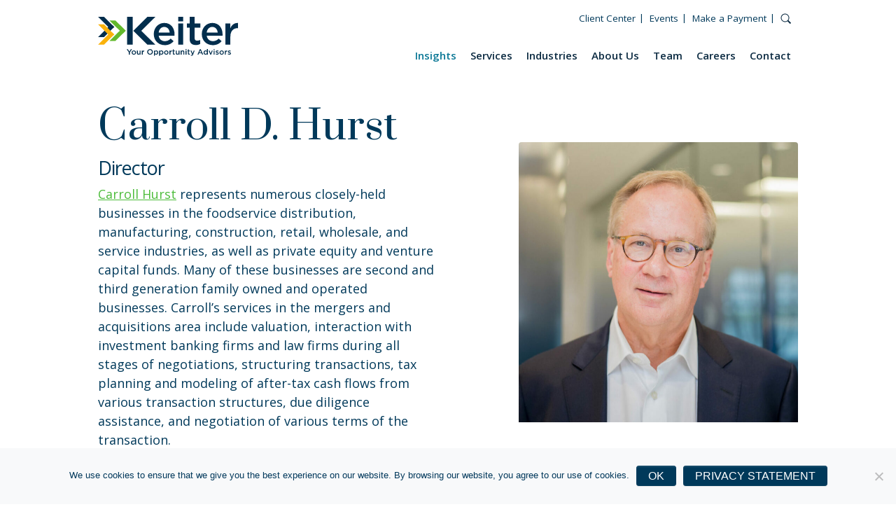

--- FILE ---
content_type: text/html; charset=UTF-8
request_url: https://keitercpa.com/blog/author/carroll-d-hurst/
body_size: 17662
content:
<!doctype html>
<html lang="en-US">
  <head>
  <!-- Google tag (gtag.js) -->
  <script async src=https://www.googletagmanager.com/gtag/js?id=G-S2K657QKFJ></script>
  <script> window.dataLayer = window.dataLayer || []; function gtag(){dataLayer.push(arguments);} gtag('js', new Date()); gtag('config', 'G-S2K657QKFJ'); </script>
  <!-- End Google tag (gtag.js) -->

  <!-- Google Tag Manager -->
  <script>(function(w,d,s,l,i){w[l]=w[l]||[];w[l].push({'gtm.start':
  new Date().getTime(),event:'gtm.js'});var f=d.getElementsByTagName(s)[0],
  j=d.createElement(s),dl=l!='dataLayer'?'&l='+l:'';j.async=true;j.src=
  'https://www.googletagmanager.com/gtm.js?id='+i+dl;f.parentNode.insertBefore(j,f);
  })(window,document,'script','dataLayer','GTM-MP26T33');</script>
  <!-- End Google Tag Manager -->

  <!-- Hotjar Tracking Code for keitercpa.com -->
  <script>(function(h,o,t,j,a,r){
  h.hj=h.hj||function(){(h.hj.q=h.hj.q||[]).push(arguments)};
  h._hjSettings={hjid:1128846,hjsv:6};
  a=o.getElementsByTagName('head')[0];
  r=o.createElement('script');r.async=1;
  r.src=t+h._hjSettings.hjid+j+h._hjSettings.hjsv;
  a.appendChild(r);})(window,document,'https://static.hotjar.com/c/hotjar-','.js?sv=');</script>
  <meta charset="utf-8">
  <meta http-equiv="x-ua-compatible" content="ie=edge">
  <meta name="viewport" content="width=device-width, initial-scale=1, shrink-to-fit=no">
  <meta name='robots' content='index, follow, max-image-preview:large, max-snippet:-1, max-video-preview:-1' />
	<style>img:is([sizes="auto" i], [sizes^="auto," i]) { contain-intrinsic-size: 3000px 1500px }</style>
	
	<!-- This site is optimized with the Yoast SEO plugin v26.8 - https://yoast.com/product/yoast-seo-wordpress/ -->
	<title>Accounting Blog | Accounting Insights By Author | Virginia CPA Firm</title>
	<meta name="description" content="Gain valuable insights into key changes relating to business tax, accounting, audit and advisory services - Virginia CPA" />
	<link rel="canonical" href="https://keitercpa.com/blog/author/" />
	<meta property="og:locale" content="en_US" />
	<meta property="og:type" content="article" />
	<meta property="og:title" content="Accounting Blog | Accounting Insights By Author | Virginia CPA Firm" />
	<meta property="og:description" content="Gain valuable insights into key changes relating to business tax, accounting, audit and advisory services - Virginia CPA" />
	<meta property="og:url" content="https://keitercpa.com/blog/author/" />
	<meta property="og:site_name" content="Keiter CPA" />
	<meta property="article:modified_time" content="2025-10-21T20:32:47+00:00" />
	<meta name="twitter:card" content="summary_large_image" />
	<script type="application/ld+json" class="yoast-schema-graph">{"@context":"https://schema.org","@graph":[{"@type":"WebPage","@id":"https://keitercpa.com/blog/author/","url":"https://keitercpa.com/blog/author/","name":"Accounting Blog | Accounting Insights By Author | Virginia CPA Firm","isPartOf":{"@id":"https://keitercpa.com/#website"},"datePublished":"2019-06-09T18:17:28+00:00","dateModified":"2025-10-21T20:32:47+00:00","description":"Gain valuable insights into key changes relating to business tax, accounting, audit and advisory services - Virginia CPA","breadcrumb":{"@id":"https://keitercpa.com/blog/author/#breadcrumb"},"inLanguage":"en-US","potentialAction":[{"@type":"ReadAction","target":["https://keitercpa.com/blog/author/"]}]},{"@type":"BreadcrumbList","@id":"https://keitercpa.com/blog/author/#breadcrumb","itemListElement":[{"@type":"ListItem","position":1,"name":"Home","item":"https://keitercpa.com/"},{"@type":"ListItem","position":2,"name":"Insights","item":"https://keitercpa.com/blog/"},{"@type":"ListItem","position":3,"name":"Author"}]},{"@type":"WebSite","@id":"https://keitercpa.com/#website","url":"https://keitercpa.com/","name":"Keiter CPA","description":"","potentialAction":[{"@type":"SearchAction","target":{"@type":"EntryPoint","urlTemplate":"https://keitercpa.com/?s={search_term_string}"},"query-input":{"@type":"PropertyValueSpecification","valueRequired":true,"valueName":"search_term_string"}}],"inLanguage":"en-US"}]}</script>
	<!-- / Yoast SEO plugin. -->


<link rel='dns-prefetch' href='//fonts.googleapis.com' />
<script type="text/javascript">
/* <![CDATA[ */
window._wpemojiSettings = {"baseUrl":"https:\/\/s.w.org\/images\/core\/emoji\/16.0.1\/72x72\/","ext":".png","svgUrl":"https:\/\/s.w.org\/images\/core\/emoji\/16.0.1\/svg\/","svgExt":".svg","source":{"concatemoji":"https:\/\/keitercpa.com\/wp-includes\/js\/wp-emoji-release.min.js?ver=6.8.3"}};
/*! This file is auto-generated */
!function(s,n){var o,i,e;function c(e){try{var t={supportTests:e,timestamp:(new Date).valueOf()};sessionStorage.setItem(o,JSON.stringify(t))}catch(e){}}function p(e,t,n){e.clearRect(0,0,e.canvas.width,e.canvas.height),e.fillText(t,0,0);var t=new Uint32Array(e.getImageData(0,0,e.canvas.width,e.canvas.height).data),a=(e.clearRect(0,0,e.canvas.width,e.canvas.height),e.fillText(n,0,0),new Uint32Array(e.getImageData(0,0,e.canvas.width,e.canvas.height).data));return t.every(function(e,t){return e===a[t]})}function u(e,t){e.clearRect(0,0,e.canvas.width,e.canvas.height),e.fillText(t,0,0);for(var n=e.getImageData(16,16,1,1),a=0;a<n.data.length;a++)if(0!==n.data[a])return!1;return!0}function f(e,t,n,a){switch(t){case"flag":return n(e,"\ud83c\udff3\ufe0f\u200d\u26a7\ufe0f","\ud83c\udff3\ufe0f\u200b\u26a7\ufe0f")?!1:!n(e,"\ud83c\udde8\ud83c\uddf6","\ud83c\udde8\u200b\ud83c\uddf6")&&!n(e,"\ud83c\udff4\udb40\udc67\udb40\udc62\udb40\udc65\udb40\udc6e\udb40\udc67\udb40\udc7f","\ud83c\udff4\u200b\udb40\udc67\u200b\udb40\udc62\u200b\udb40\udc65\u200b\udb40\udc6e\u200b\udb40\udc67\u200b\udb40\udc7f");case"emoji":return!a(e,"\ud83e\udedf")}return!1}function g(e,t,n,a){var r="undefined"!=typeof WorkerGlobalScope&&self instanceof WorkerGlobalScope?new OffscreenCanvas(300,150):s.createElement("canvas"),o=r.getContext("2d",{willReadFrequently:!0}),i=(o.textBaseline="top",o.font="600 32px Arial",{});return e.forEach(function(e){i[e]=t(o,e,n,a)}),i}function t(e){var t=s.createElement("script");t.src=e,t.defer=!0,s.head.appendChild(t)}"undefined"!=typeof Promise&&(o="wpEmojiSettingsSupports",i=["flag","emoji"],n.supports={everything:!0,everythingExceptFlag:!0},e=new Promise(function(e){s.addEventListener("DOMContentLoaded",e,{once:!0})}),new Promise(function(t){var n=function(){try{var e=JSON.parse(sessionStorage.getItem(o));if("object"==typeof e&&"number"==typeof e.timestamp&&(new Date).valueOf()<e.timestamp+604800&&"object"==typeof e.supportTests)return e.supportTests}catch(e){}return null}();if(!n){if("undefined"!=typeof Worker&&"undefined"!=typeof OffscreenCanvas&&"undefined"!=typeof URL&&URL.createObjectURL&&"undefined"!=typeof Blob)try{var e="postMessage("+g.toString()+"("+[JSON.stringify(i),f.toString(),p.toString(),u.toString()].join(",")+"));",a=new Blob([e],{type:"text/javascript"}),r=new Worker(URL.createObjectURL(a),{name:"wpTestEmojiSupports"});return void(r.onmessage=function(e){c(n=e.data),r.terminate(),t(n)})}catch(e){}c(n=g(i,f,p,u))}t(n)}).then(function(e){for(var t in e)n.supports[t]=e[t],n.supports.everything=n.supports.everything&&n.supports[t],"flag"!==t&&(n.supports.everythingExceptFlag=n.supports.everythingExceptFlag&&n.supports[t]);n.supports.everythingExceptFlag=n.supports.everythingExceptFlag&&!n.supports.flag,n.DOMReady=!1,n.readyCallback=function(){n.DOMReady=!0}}).then(function(){return e}).then(function(){var e;n.supports.everything||(n.readyCallback(),(e=n.source||{}).concatemoji?t(e.concatemoji):e.wpemoji&&e.twemoji&&(t(e.twemoji),t(e.wpemoji)))}))}((window,document),window._wpemojiSettings);
/* ]]> */
</script>
<style id='wp-emoji-styles-inline-css' type='text/css'>

	img.wp-smiley, img.emoji {
		display: inline !important;
		border: none !important;
		box-shadow: none !important;
		height: 1em !important;
		width: 1em !important;
		margin: 0 0.07em !important;
		vertical-align: -0.1em !important;
		background: none !important;
		padding: 0 !important;
	}
</style>
<style id='classic-theme-styles-inline-css' type='text/css'>
/*! This file is auto-generated */
.wp-block-button__link{color:#fff;background-color:#32373c;border-radius:9999px;box-shadow:none;text-decoration:none;padding:calc(.667em + 2px) calc(1.333em + 2px);font-size:1.125em}.wp-block-file__button{background:#32373c;color:#fff;text-decoration:none}
</style>
<link rel='stylesheet' id='citations-css' href='https://keitercpa.com/wp-content/plugins/citations//dist/css/style.min.css?ver=0.2.1' type='text/css' media='all' />
<style id='safe-svg-svg-icon-style-inline-css' type='text/css'>
.safe-svg-cover{text-align:center}.safe-svg-cover .safe-svg-inside{display:inline-block;max-width:100%}.safe-svg-cover svg{fill:currentColor;height:100%;max-height:100%;max-width:100%;width:100%}

</style>
<style id='global-styles-inline-css' type='text/css'>
:root{--wp--preset--aspect-ratio--square: 1;--wp--preset--aspect-ratio--4-3: 4/3;--wp--preset--aspect-ratio--3-4: 3/4;--wp--preset--aspect-ratio--3-2: 3/2;--wp--preset--aspect-ratio--2-3: 2/3;--wp--preset--aspect-ratio--16-9: 16/9;--wp--preset--aspect-ratio--9-16: 9/16;--wp--preset--color--black: #000000;--wp--preset--color--cyan-bluish-gray: #abb8c3;--wp--preset--color--white: #ffffff;--wp--preset--color--pale-pink: #f78da7;--wp--preset--color--vivid-red: #cf2e2e;--wp--preset--color--luminous-vivid-orange: #ff6900;--wp--preset--color--luminous-vivid-amber: #fcb900;--wp--preset--color--light-green-cyan: #7bdcb5;--wp--preset--color--vivid-green-cyan: #00d084;--wp--preset--color--pale-cyan-blue: #8ed1fc;--wp--preset--color--vivid-cyan-blue: #0693e3;--wp--preset--color--vivid-purple: #9b51e0;--wp--preset--gradient--vivid-cyan-blue-to-vivid-purple: linear-gradient(135deg,rgba(6,147,227,1) 0%,rgb(155,81,224) 100%);--wp--preset--gradient--light-green-cyan-to-vivid-green-cyan: linear-gradient(135deg,rgb(122,220,180) 0%,rgb(0,208,130) 100%);--wp--preset--gradient--luminous-vivid-amber-to-luminous-vivid-orange: linear-gradient(135deg,rgba(252,185,0,1) 0%,rgba(255,105,0,1) 100%);--wp--preset--gradient--luminous-vivid-orange-to-vivid-red: linear-gradient(135deg,rgba(255,105,0,1) 0%,rgb(207,46,46) 100%);--wp--preset--gradient--very-light-gray-to-cyan-bluish-gray: linear-gradient(135deg,rgb(238,238,238) 0%,rgb(169,184,195) 100%);--wp--preset--gradient--cool-to-warm-spectrum: linear-gradient(135deg,rgb(74,234,220) 0%,rgb(151,120,209) 20%,rgb(207,42,186) 40%,rgb(238,44,130) 60%,rgb(251,105,98) 80%,rgb(254,248,76) 100%);--wp--preset--gradient--blush-light-purple: linear-gradient(135deg,rgb(255,206,236) 0%,rgb(152,150,240) 100%);--wp--preset--gradient--blush-bordeaux: linear-gradient(135deg,rgb(254,205,165) 0%,rgb(254,45,45) 50%,rgb(107,0,62) 100%);--wp--preset--gradient--luminous-dusk: linear-gradient(135deg,rgb(255,203,112) 0%,rgb(199,81,192) 50%,rgb(65,88,208) 100%);--wp--preset--gradient--pale-ocean: linear-gradient(135deg,rgb(255,245,203) 0%,rgb(182,227,212) 50%,rgb(51,167,181) 100%);--wp--preset--gradient--electric-grass: linear-gradient(135deg,rgb(202,248,128) 0%,rgb(113,206,126) 100%);--wp--preset--gradient--midnight: linear-gradient(135deg,rgb(2,3,129) 0%,rgb(40,116,252) 100%);--wp--preset--font-size--small: 13px;--wp--preset--font-size--medium: 20px;--wp--preset--font-size--large: 36px;--wp--preset--font-size--x-large: 42px;--wp--preset--spacing--20: 0.44rem;--wp--preset--spacing--30: 0.67rem;--wp--preset--spacing--40: 1rem;--wp--preset--spacing--50: 1.5rem;--wp--preset--spacing--60: 2.25rem;--wp--preset--spacing--70: 3.38rem;--wp--preset--spacing--80: 5.06rem;--wp--preset--shadow--natural: 6px 6px 9px rgba(0, 0, 0, 0.2);--wp--preset--shadow--deep: 12px 12px 50px rgba(0, 0, 0, 0.4);--wp--preset--shadow--sharp: 6px 6px 0px rgba(0, 0, 0, 0.2);--wp--preset--shadow--outlined: 6px 6px 0px -3px rgba(255, 255, 255, 1), 6px 6px rgba(0, 0, 0, 1);--wp--preset--shadow--crisp: 6px 6px 0px rgba(0, 0, 0, 1);}:where(.is-layout-flex){gap: 0.5em;}:where(.is-layout-grid){gap: 0.5em;}body .is-layout-flex{display: flex;}.is-layout-flex{flex-wrap: wrap;align-items: center;}.is-layout-flex > :is(*, div){margin: 0;}body .is-layout-grid{display: grid;}.is-layout-grid > :is(*, div){margin: 0;}:where(.wp-block-columns.is-layout-flex){gap: 2em;}:where(.wp-block-columns.is-layout-grid){gap: 2em;}:where(.wp-block-post-template.is-layout-flex){gap: 1.25em;}:where(.wp-block-post-template.is-layout-grid){gap: 1.25em;}.has-black-color{color: var(--wp--preset--color--black) !important;}.has-cyan-bluish-gray-color{color: var(--wp--preset--color--cyan-bluish-gray) !important;}.has-white-color{color: var(--wp--preset--color--white) !important;}.has-pale-pink-color{color: var(--wp--preset--color--pale-pink) !important;}.has-vivid-red-color{color: var(--wp--preset--color--vivid-red) !important;}.has-luminous-vivid-orange-color{color: var(--wp--preset--color--luminous-vivid-orange) !important;}.has-luminous-vivid-amber-color{color: var(--wp--preset--color--luminous-vivid-amber) !important;}.has-light-green-cyan-color{color: var(--wp--preset--color--light-green-cyan) !important;}.has-vivid-green-cyan-color{color: var(--wp--preset--color--vivid-green-cyan) !important;}.has-pale-cyan-blue-color{color: var(--wp--preset--color--pale-cyan-blue) !important;}.has-vivid-cyan-blue-color{color: var(--wp--preset--color--vivid-cyan-blue) !important;}.has-vivid-purple-color{color: var(--wp--preset--color--vivid-purple) !important;}.has-black-background-color{background-color: var(--wp--preset--color--black) !important;}.has-cyan-bluish-gray-background-color{background-color: var(--wp--preset--color--cyan-bluish-gray) !important;}.has-white-background-color{background-color: var(--wp--preset--color--white) !important;}.has-pale-pink-background-color{background-color: var(--wp--preset--color--pale-pink) !important;}.has-vivid-red-background-color{background-color: var(--wp--preset--color--vivid-red) !important;}.has-luminous-vivid-orange-background-color{background-color: var(--wp--preset--color--luminous-vivid-orange) !important;}.has-luminous-vivid-amber-background-color{background-color: var(--wp--preset--color--luminous-vivid-amber) !important;}.has-light-green-cyan-background-color{background-color: var(--wp--preset--color--light-green-cyan) !important;}.has-vivid-green-cyan-background-color{background-color: var(--wp--preset--color--vivid-green-cyan) !important;}.has-pale-cyan-blue-background-color{background-color: var(--wp--preset--color--pale-cyan-blue) !important;}.has-vivid-cyan-blue-background-color{background-color: var(--wp--preset--color--vivid-cyan-blue) !important;}.has-vivid-purple-background-color{background-color: var(--wp--preset--color--vivid-purple) !important;}.has-black-border-color{border-color: var(--wp--preset--color--black) !important;}.has-cyan-bluish-gray-border-color{border-color: var(--wp--preset--color--cyan-bluish-gray) !important;}.has-white-border-color{border-color: var(--wp--preset--color--white) !important;}.has-pale-pink-border-color{border-color: var(--wp--preset--color--pale-pink) !important;}.has-vivid-red-border-color{border-color: var(--wp--preset--color--vivid-red) !important;}.has-luminous-vivid-orange-border-color{border-color: var(--wp--preset--color--luminous-vivid-orange) !important;}.has-luminous-vivid-amber-border-color{border-color: var(--wp--preset--color--luminous-vivid-amber) !important;}.has-light-green-cyan-border-color{border-color: var(--wp--preset--color--light-green-cyan) !important;}.has-vivid-green-cyan-border-color{border-color: var(--wp--preset--color--vivid-green-cyan) !important;}.has-pale-cyan-blue-border-color{border-color: var(--wp--preset--color--pale-cyan-blue) !important;}.has-vivid-cyan-blue-border-color{border-color: var(--wp--preset--color--vivid-cyan-blue) !important;}.has-vivid-purple-border-color{border-color: var(--wp--preset--color--vivid-purple) !important;}.has-vivid-cyan-blue-to-vivid-purple-gradient-background{background: var(--wp--preset--gradient--vivid-cyan-blue-to-vivid-purple) !important;}.has-light-green-cyan-to-vivid-green-cyan-gradient-background{background: var(--wp--preset--gradient--light-green-cyan-to-vivid-green-cyan) !important;}.has-luminous-vivid-amber-to-luminous-vivid-orange-gradient-background{background: var(--wp--preset--gradient--luminous-vivid-amber-to-luminous-vivid-orange) !important;}.has-luminous-vivid-orange-to-vivid-red-gradient-background{background: var(--wp--preset--gradient--luminous-vivid-orange-to-vivid-red) !important;}.has-very-light-gray-to-cyan-bluish-gray-gradient-background{background: var(--wp--preset--gradient--very-light-gray-to-cyan-bluish-gray) !important;}.has-cool-to-warm-spectrum-gradient-background{background: var(--wp--preset--gradient--cool-to-warm-spectrum) !important;}.has-blush-light-purple-gradient-background{background: var(--wp--preset--gradient--blush-light-purple) !important;}.has-blush-bordeaux-gradient-background{background: var(--wp--preset--gradient--blush-bordeaux) !important;}.has-luminous-dusk-gradient-background{background: var(--wp--preset--gradient--luminous-dusk) !important;}.has-pale-ocean-gradient-background{background: var(--wp--preset--gradient--pale-ocean) !important;}.has-electric-grass-gradient-background{background: var(--wp--preset--gradient--electric-grass) !important;}.has-midnight-gradient-background{background: var(--wp--preset--gradient--midnight) !important;}.has-small-font-size{font-size: var(--wp--preset--font-size--small) !important;}.has-medium-font-size{font-size: var(--wp--preset--font-size--medium) !important;}.has-large-font-size{font-size: var(--wp--preset--font-size--large) !important;}.has-x-large-font-size{font-size: var(--wp--preset--font-size--x-large) !important;}
:where(.wp-block-post-template.is-layout-flex){gap: 1.25em;}:where(.wp-block-post-template.is-layout-grid){gap: 1.25em;}
:where(.wp-block-columns.is-layout-flex){gap: 2em;}:where(.wp-block-columns.is-layout-grid){gap: 2em;}
:root :where(.wp-block-pullquote){font-size: 1.5em;line-height: 1.6;}
</style>
<link rel='stylesheet' id='cookie-notice-front-css' href='https://keitercpa.com/wp-content/plugins/cookie-notice/css/front.min.css?ver=2.5.11' type='text/css' media='all' />
<link rel='stylesheet' id='page-list-style-css' href='https://keitercpa.com/wp-content/plugins/page-list/css/page-list.css?ver=5.9' type='text/css' media='all' />
<link rel='stylesheet' id='megamenu-css' href='https://keitercpa.com/wp-content/uploads/maxmegamenu/style.css?ver=8c7638' type='text/css' media='all' />
<link rel='stylesheet' id='megamenu-fontawesome6-css' href='https://keitercpa.com/wp-content/plugins/megamenu-pro/icons/fontawesome6/css/all.min.css?ver=2.4.2' type='text/css' media='all' />
<link rel='stylesheet' id='searchwp-forms-css' href='https://keitercpa.com/wp-content/plugins/searchwp-live-ajax-search/assets/styles/frontend/search-forms.min.css?ver=1.8.7' type='text/css' media='all' />
<link rel='stylesheet' id='searchwp-live-search-css' href='https://keitercpa.com/wp-content/plugins/searchwp-live-ajax-search/assets/styles/style.min.css?ver=1.8.7' type='text/css' media='all' />
<style id='searchwp-live-search-inline-css' type='text/css'>
.searchwp-live-search-result .searchwp-live-search-result--title a {
  font-size: 16px;
}
.searchwp-live-search-result .searchwp-live-search-result--price {
  font-size: 14px;
}
.searchwp-live-search-result .searchwp-live-search-result--add-to-cart .button {
  font-size: 14px;
}

</style>
<link rel='stylesheet' id='tablepress-default-css' href='https://keitercpa.com/wp-content/tablepress-combined.min.css?ver=44' type='text/css' media='all' />
<link rel='stylesheet' id='google/fonts-css' href='https://fonts.googleapis.com/css2?family=Lato&#038;family=Open+Sans:wght@400;600;700&#038;family=Prata&#038;display=swap' type='text/css' media='all' />
<link rel='stylesheet' id='keiter/fontawesome-css' href='https://keitercpa.com/wp-content/themes/keitercpa/dist/styles/fontawesome_d57db685.css' type='text/css' media='all' />
<link rel='stylesheet' id='keiter/main.css-css' href='https://keitercpa.com/wp-content/themes/keitercpa/dist/styles/main_d57db685.css' type='text/css' media='all' />
<script type="text/javascript" src="https://keitercpa.com/wp-includes/js/jquery/jquery.min.js?ver=3.7.1" id="jquery-core-js"></script>
<script type="text/javascript" src="https://keitercpa.com/wp-includes/js/jquery/jquery-migrate.min.js?ver=3.4.1" id="jquery-migrate-js"></script>
<link rel="https://api.w.org/" href="https://keitercpa.com/wp-json/" /><link rel="alternate" title="JSON" type="application/json" href="https://keitercpa.com/wp-json/wp/v2/pages/2935" /><link rel="EditURI" type="application/rsd+xml" title="RSD" href="https://keitercpa.com/xmlrpc.php?rsd" />
<meta name="generator" content="WordPress 6.8.3" />
<link rel='shortlink' href='https://keitercpa.com/?p=2935' />
<link rel="alternate" title="oEmbed (JSON)" type="application/json+oembed" href="https://keitercpa.com/wp-json/oembed/1.0/embed?url=https%3A%2F%2Fkeitercpa.com%2Fblog%2Fauthor%2F" />
<link rel="alternate" title="oEmbed (XML)" type="text/xml+oembed" href="https://keitercpa.com/wp-json/oembed/1.0/embed?url=https%3A%2F%2Fkeitercpa.com%2Fblog%2Fauthor%2F&#038;format=xml" />
			<!-- DO NOT COPY THIS SNIPPET! Start of Page Analytics Tracking for HubSpot WordPress plugin v11.3.37-->
			<script class="hsq-set-content-id" data-content-id="standard-page">
				var _hsq = _hsq || [];
				_hsq.push(["setContentType", "standard-page"]);
			</script>
			<!-- DO NOT COPY THIS SNIPPET! End of Page Analytics Tracking for HubSpot WordPress plugin -->
			<link rel="icon" href="https://keitercpa.com/wp-content/uploads/cropped-Keiter_favicon-32x32.png" sizes="32x32" />
<link rel="icon" href="https://keitercpa.com/wp-content/uploads/cropped-Keiter_favicon-192x192.png" sizes="192x192" />
<link rel="apple-touch-icon" href="https://keitercpa.com/wp-content/uploads/cropped-Keiter_favicon-180x180.png" />
<meta name="msapplication-TileImage" content="https://keitercpa.com/wp-content/uploads/cropped-Keiter_favicon-270x270.png" />
		<style type="text/css" id="wp-custom-css">
			body:not(.home) .page-header {
	min-height: 240px;
}

.section-parallax-image {
	height: 240px !important;
}

.page-id-20395 .toggle-modal-contact,
.page-id-20395 .primary-navigation,
.page-id-20395 .footer-nav,
.page-id-20395 .footer-legal p:first-child {
   display: none !important;
}

@media screen and (min-width: 972px) {
	.mega-menu-item.mobile-only {
		display: none !important;
	}
}

/* tabbed mega menu customizations */

.mega-menu > .mega-menu-item > .mega-sub-menu {
	border-radius: .25rem !important;
-webkit-box-shadow: 0 .5rem 1rem rgba(0, 0, 0, .15) !important;
box-shadow: 0 .5rem 1rem rgba(0, 0, 0, .15) !important;
}

.mega-menu-column {
	padding: 0 0.5rem !important;
}

.mega-menu-columns-7-of-12 {
	margin-top: 1.625rem !important;
}

.mega-menu-columns-5-of-12 {
	margin-top: -0.625rem !important;
}

.mega-menu-column .mega-menu-item {
	padding-top: 0 !important;
}

.mega-block-title {
	text-transform: none !important;
	letter-spacing: 0;
	font-size: 2rem !important;
}

.mega-menu-tabbed .mega-sub-menu {
	padding: 0.5rem 0 !important;
}

#mega-menu-wrap-primary_navigation #mega-menu-primary_navigation > li.mega-menu-tabbed > ul.mega-sub-menu > li.mega-menu-item > a.mega-menu-link:hover,
#mega-menu-wrap-primary_navigation #mega-menu-primary_navigation > li.mega-menu-tabbed > ul.mega-sub-menu > li.mega-menu-item.mega-toggle-on > a.mega-menu-link {
	transition: color 200ms linear, border 200ms linear !important;
	background-size: 20px auto !important;
	background-position: 95% 50% !important;
	background-repeat: no-repeat !important;
	background-image: url([data-uri]) !important;
}

/* end tabbed mega menu customizations */		</style>
		<style type="text/css">/** Mega Menu CSS: fs **/</style>
  <link rel="preconnect" href="https://fonts.gstatic.com">
  <meta name="google-site-verification" content="fBPiPRMzm1Q_hmckca0nGas9aA3oNbKifdGaMauImuc">
</head>
  <body class="wp-singular page-template-default page page-id-2935 page-child parent-pageid-13 wp-theme-keitercparesources cookies-not-set mega-menu-primary-navigation author sidebar-primary app-data index-data singular-data page-data page-2935-data page-author-data">
    <!-- Google Tag Manager (noscript) -->
  <noscript><iframe src="https://www.googletagmanager.com/ns.html?id=GTM-MP26T33"
  height="0" width="0" style="display:none;visibility:hidden"></iframe></noscript>
  <!-- End Google Tag Manager (noscript) -->
                  <header class="banner headroom">
  <div class="navbar-search bg-blue p-4">
    <div class="container-fluid">
      <form role="search" method="get" class="search-form" action="https://keitercpa.com/">
				<label>
					<span class="screen-reader-text">Search for:</span>
					<input type="search" class="search-field" placeholder="Search &hellip;" value="" name="s" data-swplive="true" data-swpengine="default" data-swpconfig="default" />
				</label>
				<input type="submit" class="search-submit" value="Search" />
			</form>
    </div>
  </div>
  <nav class="navbar py-0">
    <div class="navbar-inner container-fluid">
      <a class="navbar-brand desktop d-none d-nv-block py-4" href="https://keitercpa.com/">
        <img class="img-fluid" src="https://keitercpa.com/wp-content/uploads/logo-keiter.svg" alt="Keiter CPA" />
      </a>
      <div class="top-navigation d-none d-nv-block font-size-xs">
                  <div class="menu-top-menu-container"><ul id="menu-top-menu" class="list-inline"><li id="menu-item-20135" class="menu-item menu-item-type-custom menu-item-object-custom menu-item-20135 nav-item"><a href="https://keitercpa.com/client-service/" class="nav-link">Client Center</a></li>
<li id="menu-item-17004" class="menu-item menu-item-type-post_type menu-item-object-page menu-item-17004 nav-item"><a href="https://keitercpa.com/resources/events/" class="nav-link">Events</a></li>
<li id="menu-item-6895" class="menu-item menu-item-type-post_type menu-item-object-page menu-item-6895 nav-item"><a href="https://keitercpa.com/pay/" class="nav-link">Make a Payment</a></li>
<li id="menu-item-2934" class="menu-item-search-toggle menu-item menu-item-type-custom menu-item-object-custom menu-item-2934 nav-item"><a href="#" class="nav-link"><svg style="width: 1rem; height: 1rem;" xmlns="http://www.w3.org/2000/svg" width="32" height="32" viewBox="0 0 32 32"><title>zoom</title><g fill="#0c2b42"><path d="M30.414,27.586,22.77,19.942a12.038,12.038,0,1,0-2.828,2.828l7.644,7.644ZM3,13A10,10,0,1,1,13,23,10.011,10.011,0,0,1,3,13Z" fill="#0c2b42"></path></g></svg></a></li>
</ul></div>              </div>
      <div class="primary-navigation align-self-end justify-content-end">
                  <div id="mega-menu-wrap-primary_navigation" class="mega-menu-wrap"><div class="mega-menu-toggle"><div class="mega-toggle-blocks-left"></div><div class="mega-toggle-blocks-center"></div><div class="mega-toggle-blocks-right"><div class='mega-toggle-block mega-menu-toggle-animated-block mega-toggle-block-0' id='mega-toggle-block-0'><button aria-label="Toggle Menu" class="mega-toggle-animated mega-toggle-animated-slider" type="button" aria-expanded="false">
                  <span class="mega-toggle-animated-box">
                    <span class="mega-toggle-animated-inner"></span>
                  </span>
                </button></div></div></div><ul id="mega-menu-primary_navigation" class="mega-menu max-mega-menu mega-menu-horizontal mega-no-js" data-event="hover_intent" data-effect="fade_up" data-effect-speed="200" data-effect-mobile="disabled" data-effect-speed-mobile="0" data-panel-width=".mega-menu-sizer" data-mobile-force-width="body" data-second-click="go" data-document-click="collapse" data-vertical-behaviour="accordion" data-breakpoint="972" data-unbind="true" data-mobile-state="collapse_all" data-mobile-direction="vertical" data-hover-intent-timeout="300" data-hover-intent-interval="100" data-overlay-desktop="false" data-overlay-mobile="false"><li class="mega-menu-item mega-menu-item-type-post_type mega-menu-item-object-page mega-current-page-ancestor mega-menu-item-has-children mega-align-bottom-left mega-menu-flyout mega-hide-arrow mega-menu-item-20773" id="mega-menu-item-20773"><a class="mega-menu-link" href="https://keitercpa.com/blog/" aria-expanded="false" tabindex="0">Insights<span class="mega-indicator" aria-hidden="true"></span></a>
<ul class="mega-sub-menu">
<li class="mega-menu-item mega-menu-item-type-post_type mega-menu-item-object-page mega-current-page-ancestor mega-menu-item-20774" id="mega-menu-item-20774"><a class="mega-menu-link" href="https://keitercpa.com/blog/">Blog</a></li><li class="mega-menu-item mega-menu-item-type-post_type mega-menu-item-object-page mega-menu-item-20775" id="mega-menu-item-20775"><a class="mega-menu-link" href="https://keitercpa.com/resources/guides/">Guides</a></li><li class="mega-menu-item mega-menu-item-type-post_type mega-menu-item-object-page mega-menu-item-20842" id="mega-menu-item-20842"><a class="mega-menu-link" href="https://keitercpa.com/resources/events/">Events</a></li><li class="mega-menu-item mega-menu-item-type-post_type mega-menu-item-object-page mega-menu-item-20841" id="mega-menu-item-20841"><a class="mega-menu-link" href="https://keitercpa.com/resources/e-newsletter-sign-up/">E-Newsletter Sign Up</a></li></ul>
</li><li class="mega-menu-item mega-menu-item-type-post_type mega-menu-item-object-page mega-menu-item-has-children mega-align-bottom-left mega-menu-tabbed mega-hide-arrow mega-menu-megamenu mega-menu-item-20776" id="mega-menu-item-20776"><a class="mega-menu-link" href="https://keitercpa.com/services/" aria-expanded="false" tabindex="0">Services<span class="mega-indicator" aria-hidden="true"></span></a>
<ul class="mega-sub-menu">
<li class="mega-menu-item mega-menu-item-type-post_type mega-menu-item-object-service mega-menu-item-has-children mega-menu-megamenu mega-menu-grid mega-menu-item-20778" id="mega-menu-item-20778"><a class="mega-menu-link" href="https://keitercpa.com/services/audit-assurance/">Audit &#038; Assurance<span class="mega-indicator" aria-hidden="true"></span></a>
	<ul class="mega-sub-menu" role='presentation'>
<li class="mega-menu-row" id="mega-menu-20778-0">
		<ul class="mega-sub-menu" style='--columns:12' role='presentation'>
<li class="mega-menu-column mega-menu-columns-6-of-12" style="--columns:12; --span:6" id="mega-menu-20778-0-0">
			<ul class="mega-sub-menu">
<li class="mega-menu-item mega-menu-item-type-post_type mega-menu-item-object-service mega-menu-column-standard mega-menu-columns-1-of-6 mega-menu-item-20780" style="--columns:6; --span:1" id="mega-menu-item-20780"><a class="mega-menu-link" href="https://keitercpa.com/services/audit-assurance/audit-review/">Audits &#038; Reviews</a></li><li class="mega-menu-item mega-menu-item-type-post_type mega-menu-item-object-service mega-menu-column-standard mega-menu-columns-1-of-6 mega-menu-item-20779" style="--columns:6; --span:1" id="mega-menu-item-20779"><a class="mega-menu-link" href="https://keitercpa.com/services/audit-assurance/agreed-upon-procedures/">Agreed Upon Procedures &#038; Examinations</a></li>			</ul>
</li><li class="mega-menu-column mega-menu-columns-6-of-12" style="--columns:12; --span:6" id="mega-menu-20778-0-1">
			<ul class="mega-sub-menu">
<li class="mega-menu-item mega-menu-item-type-post_type mega-menu-item-object-service mega-menu-column-standard mega-menu-columns-1-of-6 mega-menu-item-20783" style="--columns:6; --span:1" id="mega-menu-item-20783"><a class="mega-menu-link" href="https://keitercpa.com/services/audit-assurance/soc-reporting-services/">SOC Reporting Services</a></li><li class="mega-menu-item mega-menu-item-type-post_type mega-menu-item-object-service mega-menu-column-standard mega-menu-columns-1-of-6 mega-menu-item-20782" style="--columns:6; --span:1" id="mega-menu-item-20782"><a class="mega-menu-link" href="https://keitercpa.com/services/audit-assurance/employee-benefit-plan-audits/">Employee Benefit Plan Audit</a></li>			</ul>
</li>		</ul>
</li>	</ul>
</li><li class="mega-menu-item mega-menu-item-type-post_type mega-menu-item-object-service mega-menu-item-has-children mega-menu-megamenu mega-menu-grid mega-menu-item-20799" id="mega-menu-item-20799"><a class="mega-menu-link" href="https://keitercpa.com/services/taxation/">Tax<span class="mega-indicator" aria-hidden="true"></span></a>
	<ul class="mega-sub-menu" role='presentation'>
<li class="mega-menu-row" id="mega-menu-20799-0">
		<ul class="mega-sub-menu" style='--columns:12' role='presentation'>
<li class="mega-menu-column mega-menu-columns-4-of-12" style="--columns:12; --span:4" id="mega-menu-20799-0-0">
			<ul class="mega-sub-menu">
<li class="mega-menu-item mega-menu-item-type-post_type mega-menu-item-object-service mega-menu-item-has-children mega-menu-column-standard mega-menu-columns-1-of-6 mega-menu-item-20802" style="--columns:6; --span:1" id="mega-menu-item-20802"><a class="mega-menu-link" href="https://keitercpa.com/services/taxation/business-tax/">Business Tax<span class="mega-indicator" aria-hidden="true"></span></a>
				<ul class="mega-sub-menu">
<li class="mega-menu-item mega-menu-item-type-custom mega-menu-item-object-custom mega-menu-item-42231" id="mega-menu-item-42231"><a class="mega-menu-link" href="https://keitercpa.com/services/taxation/business-tax/#entity">Entity Tax</a></li><li class="mega-menu-item mega-menu-item-type-custom mega-menu-item-object-custom mega-menu-item-42232" id="mega-menu-item-42232"><a class="mega-menu-link" href="https://keitercpa.com/services/taxation/business-tax/#nfp">Not-For-Profit Tax</a></li><li class="mega-menu-item mega-menu-item-type-post_type mega-menu-item-object-service mega-menu-item-20801" id="mega-menu-item-20801"><a class="mega-menu-link" href="https://keitercpa.com/services/taxation/cost-segregation/">Cost Segregation Studies</a></li><li class="mega-menu-item mega-menu-item-type-custom mega-menu-item-object-custom mega-menu-item-42233" id="mega-menu-item-42233"><a class="mega-menu-link" href="https://keitercpa.com/services/taxation/business-tax/#partnership">Partnership Tax</a></li><li class="mega-menu-item mega-menu-item-type-post_type mega-menu-item-object-service mega-menu-item-20809" id="mega-menu-item-20809"><a class="mega-menu-link" href="https://keitercpa.com/services/us-reporting-foreign-entities/">US Reporting for Foreign Entities</a></li>				</ul>
</li>			</ul>
</li><li class="mega-menu-column mega-menu-columns-4-of-12" style="--columns:12; --span:4" id="mega-menu-20799-0-1">
			<ul class="mega-sub-menu">
<li class="mega-menu-item mega-menu-item-type-post_type mega-menu-item-object-service mega-menu-item-has-children mega-menu-column-standard mega-menu-columns-1-of-6 mega-menu-item-20804" style="--columns:6; --span:1" id="mega-menu-item-20804"><a class="mega-menu-link" href="https://keitercpa.com/services/private-client-tax-services/">Private Client Tax Services<span class="mega-indicator" aria-hidden="true"></span></a>
				<ul class="mega-sub-menu">
<li class="mega-menu-item mega-menu-item-type-custom mega-menu-item-object-custom mega-menu-item-42227" id="mega-menu-item-42227"><a class="mega-menu-link" href="https://keitercpa.com/services/high-net-worth-tax/#families">Families with Multigenerational Wealth</a></li><li class="mega-menu-item mega-menu-item-type-post_type mega-menu-item-object-service mega-menu-item-20806" id="mega-menu-item-20806"><a class="mega-menu-link" href="https://keitercpa.com/services/private-client-tax-services/executive-services/">Executives & Corporate Officers</a></li><li class="mega-menu-item mega-menu-item-type-post_type mega-menu-item-object-service mega-menu-item-20803" id="mega-menu-item-20803"><a class="mega-menu-link" href="https://keitercpa.com/services/taxation/estate-planning-and-administration/">Estate Planning</a></li><li class="mega-menu-item mega-menu-item-type-custom mega-menu-item-object-custom mega-menu-item-42228" id="mega-menu-item-42228"><a class="mega-menu-link" href="https://keitercpa.com/services/high-net-worth-tax/#entrepreneurs">Entrepreneurs & Business Owners</a></li>				</ul>
</li>			</ul>
</li><li class="mega-menu-column mega-menu-columns-4-of-12" style="--columns:12; --span:4" id="mega-menu-20799-0-2">
			<ul class="mega-sub-menu">
<li class="mega-menu-item mega-menu-item-type-post_type mega-menu-item-object-service mega-menu-column-standard mega-menu-columns-1-of-6 mega-menu-item-20813" style="--columns:6; --span:1" id="mega-menu-item-20813"><a class="mega-menu-link" href="https://keitercpa.com/services/taxation/state-local-tax/">State &#038; Local Tax</a></li><li class="mega-menu-item mega-menu-item-type-post_type mega-menu-item-object-service mega-menu-column-standard mega-menu-columns-1-of-6 mega-menu-item-20814" style="--columns:6; --span:1" id="mega-menu-item-20814"><a class="mega-menu-link" href="https://keitercpa.com/services/taxation/tax-credits/">Tax Credits</a></li>			</ul>
</li>		</ul>
</li>	</ul>
</li><li class="mega-menu-item mega-menu-item-type-post_type mega-menu-item-object-service mega-menu-item-has-children mega-menu-megamenu mega-menu-grid mega-menu-item-41590" id="mega-menu-item-41590"><a class="mega-menu-link" href="https://keitercpa.com/services/cybersecurity-risk-advisory-services/">Cybersecurity &#038; Risk Advisory Services<span class="mega-indicator" aria-hidden="true"></span></a>
	<ul class="mega-sub-menu" role='presentation'>
<li class="mega-menu-row" id="mega-menu-41590-0">
		<ul class="mega-sub-menu" style='--columns:12' role='presentation'>
<li class="mega-menu-column mega-menu-columns-6-of-12" style="--columns:12; --span:6" id="mega-menu-41590-0-0">
			<ul class="mega-sub-menu">
<li class="mega-menu-item mega-menu-item-type-custom mega-menu-item-object-custom mega-menu-item-has-children mega-menu-column-standard mega-menu-columns-2-of-6 mega-menu-item-28807" style="--columns:6; --span:2" id="mega-menu-item-28807"><a class="mega-menu-link" href="https://keitercpa.com/services/consulting-advisory/cybersecurity-services/">Cybersecurity Consulting<span class="mega-indicator" aria-hidden="true"></span></a>
				<ul class="mega-sub-menu">
<li class="mega-menu-item mega-menu-item-type-post_type mega-menu-item-object-service mega-menu-item-20787" id="mega-menu-item-20787"><a class="mega-menu-link" href="https://keitercpa.com/services/cybersecurity-risk-advisory-services/cybersecurity-services/cmmc-services/">CMMC Services</a></li><li class="mega-menu-item mega-menu-item-type-custom mega-menu-item-object-custom mega-menu-item-42041" id="mega-menu-item-42041"><a class="mega-menu-link" href="https://keitercpa.com/services/consulting-advisory/cybersecurity-services/#cybersecurity">Cybersecurity Assessments</a></li><li class="mega-menu-item mega-menu-item-type-custom mega-menu-item-object-custom mega-menu-item-42042" id="mega-menu-item-42042"><a class="mega-menu-link" href="https://keitercpa.com/services/consulting-advisory/cybersecurity-services/#ransomware">Ransomware Assessments</a></li><li class="mega-menu-item mega-menu-item-type-custom mega-menu-item-object-custom mega-menu-item-28812" id="mega-menu-item-28812"><a class="mega-menu-link" href="https://keitercpa.com/services/consulting-advisory/cybersecurity-services/#pentesting">Penetration Testing</a></li><li class="mega-menu-item mega-menu-item-type-custom mega-menu-item-object-custom mega-menu-item-42043" id="mega-menu-item-42043"><a class="mega-menu-link" href="https://keitercpa.com/services/consulting-advisory/cybersecurity-services/#security-training">Security Awareness Training</a></li>				</ul>
</li>			</ul>
</li><li class="mega-menu-column mega-menu-columns-6-of-12" style="--columns:12; --span:6" id="mega-menu-41590-0-1">
			<ul class="mega-sub-menu">
<li class="mega-menu-item mega-menu-item-type-post_type mega-menu-item-object-service mega-menu-item-has-children mega-menu-column-standard mega-menu-columns-2-of-6 mega-menu-item-20794" style="--columns:6; --span:2" id="mega-menu-item-20794"><a class="mega-menu-link" href="https://keitercpa.com/services/cybersecurity-risk-advisory-services/risk-advisory/">Risk Advisory<span class="mega-indicator" aria-hidden="true"></span></a>
				<ul class="mega-sub-menu">
<li class="mega-menu-item mega-menu-item-type-custom mega-menu-item-object-custom mega-menu-item-41890" id="mega-menu-item-41890"><a class="mega-menu-link" href="https://keitercpa.com/services/audit-assurance/soc-reporting-services/">SOC Reporting Services</a></li><li class="mega-menu-item mega-menu-item-type-post_type mega-menu-item-object-service mega-menu-item-20790" id="mega-menu-item-20790"><a class="mega-menu-link" href="https://keitercpa.com/services/cybersecurity-risk-advisory-services/risk-advisory/internal-audit/">Internal Audit</a></li><li class="mega-menu-item mega-menu-item-type-custom mega-menu-item-object-custom mega-menu-item-43921" id="mega-menu-item-43921"><a class="mega-menu-link" href="https://keitercpa.com/services/cybersecurity-advisory/risk-advisory/#it-audit">IT Audits</a></li><li class="mega-menu-item mega-menu-item-type-custom mega-menu-item-object-custom mega-menu-item-41891" id="mega-menu-item-41891"><a class="mega-menu-link" href="https://keitercpa.com/services/consulting-advisory/risk-advisory/#enterprise">Enterprise Risk Management</a></li><li class="mega-menu-item mega-menu-item-type-custom mega-menu-item-object-custom mega-menu-item-41893" id="mega-menu-item-41893"><a class="mega-menu-link" href="https://keitercpa.com/services/consulting-advisory/risk-advisory/#sarbanes">Sarbanes Oxley Assistance</a></li>				</ul>
</li>			</ul>
</li>		</ul>
</li>	</ul>
</li><li class="mega-menu-item mega-menu-item-type-post_type mega-menu-item-object-service mega-menu-item-has-children mega-menu-megamenu mega-menu-grid mega-menu-item-20784" id="mega-menu-item-20784"><a class="mega-menu-link" href="https://keitercpa.com/services/valuation-forensic-services/">Valuation &#038; Forensic Services<span class="mega-indicator" aria-hidden="true"></span></a>
	<ul class="mega-sub-menu" role='presentation'>
<li class="mega-menu-row" id="mega-menu-20784-0">
		<ul class="mega-sub-menu" style='--columns:12' role='presentation'>
<li class="mega-menu-column mega-menu-columns-6-of-12" style="--columns:12; --span:6" id="mega-menu-20784-0-0">
			<ul class="mega-sub-menu">
<li class="mega-menu-item mega-menu-item-type-post_type mega-menu-item-object-service mega-menu-item-has-children mega-menu-column-standard mega-menu-columns-1-of-6 mega-menu-item-20815" style="--columns:6; --span:1" id="mega-menu-item-20815"><a class="mega-menu-link" href="https://keitercpa.com/services/valuation-forensic-services/litigation-forensic-services/">Litigation &#038; Forensic Services<span class="mega-indicator" aria-hidden="true"></span></a>
				<ul class="mega-sub-menu">
<li class="mega-menu-item mega-menu-item-type-custom mega-menu-item-object-custom mega-menu-item-41804" id="mega-menu-item-41804"><a class="mega-menu-link" href="https://keitercpa.com/services/valuation-and-forensic-services/#divorce">Divorce Valuations</a></li><li class="mega-menu-item mega-menu-item-type-custom mega-menu-item-object-custom mega-menu-item-41805" id="mega-menu-item-41805"><a class="mega-menu-link" href="https://keitercpa.com/services/valuation-and-forensic-services/#damages">Economic Damages</a></li><li class="mega-menu-item mega-menu-item-type-custom mega-menu-item-object-custom mega-menu-item-41656" id="mega-menu-item-41656"><a class="mega-menu-link" href="https://keitercpa.com/services/valuation-and-forensic-services/#forensic">Financial Investigations</a></li><li class="mega-menu-item mega-menu-item-type-custom mega-menu-item-object-custom mega-menu-item-41806" id="mega-menu-item-41806"><a class="mega-menu-link" href="https://keitercpa.com/services/valuation-and-forensic-services/#shareholder">Shareholder Disputes</a></li><li class="mega-menu-item mega-menu-item-type-custom mega-menu-item-object-custom mega-menu-item-41655" id="mega-menu-item-41655"><a class="mega-menu-link" href="https://keitercpa.com/services/valuation-and-forensic-services/#bankruptcy">Bankruptcy & Turnaround</a></li>				</ul>
</li>			</ul>
</li><li class="mega-menu-column mega-menu-columns-6-of-12" style="--columns:12; --span:6" id="mega-menu-20784-0-1">
			<ul class="mega-sub-menu">
<li class="mega-menu-item mega-menu-item-type-post_type mega-menu-item-object-service mega-menu-item-has-children mega-menu-column-standard mega-menu-columns-1-of-6 mega-menu-item-20823" style="--columns:6; --span:1" id="mega-menu-item-20823"><a class="mega-menu-link" href="https://keitercpa.com/services/valuation-forensic-services/valuation-services/">Business Valuation<span class="mega-indicator" aria-hidden="true"></span></a>
				<ul class="mega-sub-menu">
<li class="mega-menu-item mega-menu-item-type-custom mega-menu-item-object-custom mega-menu-item-42059" id="mega-menu-item-42059"><a class="mega-menu-link" href="https://keitercpa.com/services/valuation-and-forensic-services/valuation-services/#estate">Estate & Gift Taxation</a></li><li class="mega-menu-item mega-menu-item-type-custom mega-menu-item-object-custom mega-menu-item-42058" id="mega-menu-item-42058"><a class="mega-menu-link" href="https://keitercpa.com/services/valuation-and-forensic-services/valuation-services/#corporate">Corporate Taxation</a></li><li class="mega-menu-item mega-menu-item-type-custom mega-menu-item-object-custom mega-menu-item-42060" id="mega-menu-item-42060"><a class="mega-menu-link" href="https://keitercpa.com/services/valuation-and-forensic-services/valuation-services/#shareholder">Shareholder Transaction Support</a></li><li class="mega-menu-item mega-menu-item-type-custom mega-menu-item-object-custom mega-menu-item-42057" id="mega-menu-item-42057"><a class="mega-menu-link" href="https://keitercpa.com/services/valuation-and-forensic-services/valuation-services/#reporting">Financial Reporting</a></li><li class="mega-menu-item mega-menu-item-type-custom mega-menu-item-object-custom mega-menu-item-42965" id="mega-menu-item-42965"><a class="mega-menu-link" href="https://keitercpa.com/services/valuation-forensic-services/valuation-services/#litigation">Valuation in Litigation</a></li>				</ul>
</li>			</ul>
</li>		</ul>
</li>	</ul>
</li><li class="mega-menu-item mega-menu-item-type-post_type mega-menu-item-object-service mega-menu-item-has-children mega-menu-megamenu mega-menu-item-20797" id="mega-menu-item-20797"><a class="mega-menu-link" href="https://keitercpa.com/services/transaction-advisory/">Transaction Advisory<span class="mega-indicator" aria-hidden="true"></span></a>
	<ul class="mega-sub-menu">
<li class="mega-menu-item mega-menu-item-type-post_type mega-menu-item-object-service mega-menu-column-standard mega-menu-columns-1-of-2 mega-menu-item-20810" style="--columns:2; --span:1" id="mega-menu-item-20810"><a class="mega-menu-link" href="https://keitercpa.com/services/transaction-advisory/merger-acquisition/">Mergers &#038; Acquisitions</a></li><li class="mega-menu-item mega-menu-item-type-custom mega-menu-item-object-custom mega-menu-column-standard mega-menu-columns-1-of-2 mega-menu-item-41876" style="--columns:2; --span:1" id="mega-menu-item-41876"><a class="mega-menu-link" href="https://keitercpa.com/services/consulting-advisory/transaction-advisory/#structuring">Tax Structuring</a></li><li class="mega-menu-item mega-menu-item-type-post_type mega-menu-item-object-service mega-menu-column-standard mega-menu-columns-1-of-2 mega-menu-clear mega-menu-item-20781" style="--columns:2; --span:1" id="mega-menu-item-20781"><a class="mega-menu-link" href="https://keitercpa.com/services/transaction-advisory/due-diligence/">Quality of Earnings &#038; Due Diligence</a></li><li class="mega-menu-item mega-menu-item-type-post_type mega-menu-item-object-service mega-menu-column-standard mega-menu-columns-1-of-2 mega-menu-item-20796" style="--columns:2; --span:1" id="mega-menu-item-20796"><a class="mega-menu-link" href="https://keitercpa.com/services/transaction-advisory/succession-planning/">Business Succession Planning</a></li>	</ul>
</li><li class="mega-menu-item mega-menu-item-type-custom mega-menu-item-object-custom mega-menu-item-has-children mega-menu-megamenu mega-menu-grid mega-menu-item-43363" id="mega-menu-item-43363"><a class="mega-menu-link" href="https://keitercpa.com/services/client-accounting-and-finance-services/">Client Accounting & Finance<span class="mega-indicator" aria-hidden="true"></span></a>
	<ul class="mega-sub-menu" role='presentation'>
<li class="mega-menu-row" id="mega-menu-43363-0">
		<ul class="mega-sub-menu" style='--columns:12' role='presentation'>
<li class="mega-menu-column mega-menu-columns-4-of-12" style="--columns:12; --span:4" id="mega-menu-43363-0-0">
			<ul class="mega-sub-menu">
<li class="mega-menu-item mega-menu-item-type-custom mega-menu-item-object-custom mega-menu-column-standard mega-menu-columns-1-of-6 mega-menu-item-43364" style="--columns:6; --span:1" id="mega-menu-item-43364"><a class="mega-menu-link" href="https://keitercpa.com/services/client-accounting-and-finance-services/fractional-controller-services/">Fractional Controller Services</a></li>			</ul>
</li><li class="mega-menu-column mega-menu-columns-4-of-12" style="--columns:12; --span:4" id="mega-menu-43363-0-1">
			<ul class="mega-sub-menu">
<li class="mega-menu-item mega-menu-item-type-custom mega-menu-item-object-custom mega-menu-column-standard mega-menu-columns-1-of-6 mega-menu-item-43365" style="--columns:6; --span:1" id="mega-menu-item-43365"><a class="mega-menu-link" href="https://keitercpa.com/services/client-accounting-and-finance-services/fractional-cfo-services/">Fractional CFO Services</a></li>			</ul>
</li><li class="mega-menu-column mega-menu-columns-4-of-12" style="--columns:12; --span:4" id="mega-menu-43363-0-2">
			<ul class="mega-sub-menu">
<li class="mega-menu-item mega-menu-item-type-custom mega-menu-item-object-custom mega-menu-column-standard mega-menu-columns-1-of-6 mega-menu-item-43366" style="--columns:6; --span:1" id="mega-menu-item-43366"><a class="mega-menu-link" href="https://keitercpa.com/services/client-accounting-and-finance-services/accounting-finance-advisory/">Accounting & Finance Advisory</a></li>			</ul>
</li>		</ul>
</li>	</ul>
</li></ul>
</li><li class="mega-menu-item mega-menu-item-type-post_type mega-menu-item-object-page mega-menu-item-has-children mega-align-bottom-left mega-menu-flyout mega-hide-arrow mega-menu-item-20825" id="mega-menu-item-20825"><a class="mega-menu-link" href="https://keitercpa.com/industries/" aria-expanded="false" tabindex="0">Industries<span class="mega-indicator" aria-hidden="true"></span></a>
<ul class="mega-sub-menu">
<li class="mega-menu-item mega-menu-item-type-post_type mega-menu-item-object-industry mega-menu-item-20826" id="mega-menu-item-20826"><a class="mega-menu-link" href="https://keitercpa.com/industries/construction/">Construction</a></li><li class="mega-menu-item mega-menu-item-type-post_type mega-menu-item-object-industry mega-menu-item-has-children mega-hide-arrow mega-menu-item-20827" id="mega-menu-item-20827"><a class="mega-menu-link" href="https://keitercpa.com/industries/financial-services/" aria-expanded="false">Financial Services<span class="mega-indicator" aria-hidden="true"></span></a>
	<ul class="mega-sub-menu">
<li class="mega-menu-item mega-menu-item-type-post_type mega-menu-item-object-industry mega-menu-item-20828" id="mega-menu-item-20828"><a class="mega-menu-link" href="https://keitercpa.com/industries/financial-services/alternative-investment-funds/">Alternative Investment Funds</a></li><li class="mega-menu-item mega-menu-item-type-post_type mega-menu-item-object-industry mega-menu-item-20829" id="mega-menu-item-20829"><a class="mega-menu-link" href="https://keitercpa.com/industries/financial-services/surprise-custody-examinations/">Surprise Custody Examinations</a></li>	</ul>
</li><li class="mega-menu-item mega-menu-item-type-post_type mega-menu-item-object-industry mega-menu-item-has-children mega-hide-arrow mega-menu-item-20830" id="mega-menu-item-20830"><a class="mega-menu-link" href="https://keitercpa.com/industries/healthcare-practices/" aria-expanded="false">Healthcare<span class="mega-indicator" aria-hidden="true"></span></a>
	<ul class="mega-sub-menu">
<li class="mega-menu-item mega-menu-item-type-post_type mega-menu-item-object-industry mega-menu-item-20831" id="mega-menu-item-20831"><a class="mega-menu-link" href="https://keitercpa.com/industries/healthcare-practices/assisted-living-and-long-term-care-facilities/">Assisted Living Facilities</a></li>	</ul>
</li><li class="mega-menu-item mega-menu-item-type-post_type mega-menu-item-object-industry mega-menu-item-20832" id="mega-menu-item-20832"><a class="mega-menu-link" href="https://keitercpa.com/industries/manufacturing/">Manufacturing</a></li><li class="mega-menu-item mega-menu-item-type-post_type mega-menu-item-object-industry mega-menu-item-20833" id="mega-menu-item-20833"><a class="mega-menu-link" href="https://keitercpa.com/industries/not-for-profit/">Not-For-Profit</a></li><li class="mega-menu-item mega-menu-item-type-post_type mega-menu-item-object-industry mega-menu-item-20834" id="mega-menu-item-20834"><a class="mega-menu-link" href="https://keitercpa.com/industries/professional-services/">Professional Services</a></li><li class="mega-menu-item mega-menu-item-type-custom mega-menu-item-object-custom mega-menu-item-33400" id="mega-menu-item-33400"><a class="mega-menu-link" href="https://keitercpa.com/industries/private-equity-institutional-investors/">Private Equity & Institutional Investors</a></li><li class="mega-menu-item mega-menu-item-type-post_type mega-menu-item-object-industry mega-menu-item-20835" id="mega-menu-item-20835"><a class="mega-menu-link" href="https://keitercpa.com/industries/real-estate/">Real Estate</a></li><li class="mega-menu-item mega-menu-item-type-post_type mega-menu-item-object-industry mega-menu-item-20836" id="mega-menu-item-20836"><a class="mega-menu-link" href="https://keitercpa.com/industries/retail-distribution/">Retail &#038; Distribution</a></li><li class="mega-menu-item mega-menu-item-type-post_type mega-menu-item-object-industry mega-menu-item-20837" id="mega-menu-item-20837"><a class="mega-menu-link" href="https://keitercpa.com/industries/technology/">Technology</a></li></ul>
</li><li class="mega-menu-item mega-menu-item-type-post_type mega-menu-item-object-page mega-menu-item-has-children mega-align-bottom-left mega-menu-flyout mega-hide-arrow mega-menu-item-20844" id="mega-menu-item-20844"><a class="mega-menu-link" href="https://keitercpa.com/about-us/" aria-expanded="false" tabindex="0">About Us<span class="mega-indicator" aria-hidden="true"></span></a>
<ul class="mega-sub-menu">
<li class="mega-menu-item mega-menu-item-type-custom mega-menu-item-object-custom mega-menu-item-43403" id="mega-menu-item-43403"><a class="mega-menu-link" href="https://keitercpa.com/about-us/#mission">Mission & Values</a></li><li class="mega-menu-item mega-menu-item-type-post_type mega-menu-item-object-page mega-menu-item-43402" id="mega-menu-item-43402"><a class="mega-menu-link" href="https://keitercpa.com/about-us/community-culture/">Community &#038; Culture</a></li><li class="mega-menu-item mega-menu-item-type-custom mega-menu-item-object-custom mega-menu-item-43404" id="mega-menu-item-43404"><a class="mega-menu-link" href="https://keitercpa.com/about-us/community-culture/#dei">Diversity, Equity & Inclusion</a></li></ul>
</li><li class="mega-menu-item mega-menu-item-type-post_type mega-menu-item-object-page mega-align-bottom-left mega-menu-flyout mega-menu-item-20846" id="mega-menu-item-20846"><a class="mega-menu-link" href="https://keitercpa.com/people/" tabindex="0">Team</a></li><li class="mega-menu-item mega-menu-item-type-post_type mega-menu-item-object-page mega-menu-item-has-children mega-align-bottom-left mega-menu-flyout mega-hide-arrow mega-menu-item-20845" id="mega-menu-item-20845"><a class="mega-menu-link" href="https://keitercpa.com/careers/" aria-expanded="false" tabindex="0">Careers<span class="mega-indicator" aria-hidden="true"></span></a>
<ul class="mega-sub-menu">
<li class="mega-menu-item mega-menu-item-type-post_type mega-menu-item-object-page mega-menu-item-41642" id="mega-menu-item-41642"><a class="mega-menu-link" href="https://keitercpa.com/careers/college-students/">Internships &#038; Externships</a></li><li class="mega-menu-item mega-menu-item-type-post_type mega-menu-item-object-page mega-menu-item-20854" id="mega-menu-item-20854"><a class="mega-menu-link" href="https://keitercpa.com/careers/experienced-professionals/">Experienced & Entry Level Professionals</a></li><li class="mega-menu-item mega-menu-item-type-custom mega-menu-item-object-custom mega-menu-item-20909" id="mega-menu-item-20909"><a target="_blank" class="mega-menu-link" href="https://recruiting.ultipro.com/KEI1001KSHGS/JobBoard/4db954b8-35a3-4935-8807-ee5c10143f54/?q=&#038;o=postedDateDesc">Career Search</a></li></ul>
</li><li class="mega-menu-item mega-menu-item-type-post_type mega-menu-item-object-page mega-align-bottom-left mega-menu-flyout mega-menu-item-20847" id="mega-menu-item-20847"><a class="mega-menu-link" href="https://keitercpa.com/contact/" tabindex="0">Contact</a></li><li class="mega-mobile-only mega-menu-item mega-menu-item-type-custom mega-menu-item-object-custom mega-align-bottom-left mega-menu-flyout mega-menu-item-21745 mobile-only" id="mega-menu-item-21745"><a class="mega-menu-link" href="https://keitercpa.com/client-service/" tabindex="0">Client Service</a></li><li class="mega-mobile-only mega-menu-item mega-menu-item-type-post_type mega-menu-item-object-page mega-align-bottom-left mega-menu-flyout mega-menu-item-21748 mobile-only" id="mega-menu-item-21748"><a class="mega-menu-link" href="https://keitercpa.com/pay/" tabindex="0">Make a Payment</a></li><li class="mega-mobile-only mega-menu-item mega-menu-item-type-custom mega-menu-item-object-custom mega-align-bottom-left mega-menu-flyout mega-menu-item-21746 mobile-only" id="mega-menu-item-21746"><a class="mega-menu-link" href="https://keitercpa.sharefile.com/Authentication/Login" tabindex="0">Secure File Transfer</a></li><li class="mega-mobile-only mega-menu-item-search-toggle mega-menu-item mega-menu-item-type-custom mega-menu-item-object-custom mega-align-bottom-left mega-menu-flyout mega-menu-item-20848 mobile-only menu-item-search-toggle" id="mega-menu-item-20848"><a class="mega-menu-link" href="#" tabindex="0">Search</a></li></ul></div>              </div>
      <div class="mega-menu-sizer w-100"></div>
    </div>
  </nav>
  <a class="navbar-brand mobile d-nv-none px-4 py-3" href="https://keitercpa.com/">
    <img class="img-fluid" src="https://keitercpa.com/wp-content/uploads/logo-keiter.svg" alt="Keiter CPA" />
  </a>
</header>
      <div class="wrap" role="document">
               <div class="page-header page-header-person position-relative d-flex align-items-center">
    <div class="container-fluid">
      <div class="row align-items-center pt-5">
        <div class="col-md-6">
          <h1>Carroll D. Hurst</h1>
          <h2 class="h3 font-weight-normal line-height-sm">Director</h2>
          <p><a href="https://keitercpa.com/people/carroll-d-hurst/" target="_blank" rel="noopener">Carroll Hurst</a> represents numerous closely-held businesses in the foodservice distribution, manufacturing, construction, retail, wholesale, and service industries, as well as private equity and venture capital funds. Many of these businesses are second and third generation family owned and operated businesses. Carroll’s services in the mergers and acquisitions area include valuation, interaction with investment banking firms and law firms during all stages of negotiations, structuring transactions, tax planning and modeling of after-tax cash flows from various transaction structures, due diligence assistance, and negotiation of various terms of the transaction.</p>

        </div>
        <div class="col-md-5 offset-md-1">
                      <div class="aspect-ratio-1:1 d-block">
              <img class="object-cover object-cover-top w-100 rounded-top" src="https://keitercpa.com/wp-content/uploads/Carroll-Hurst-Headshot-Web-Size-e1634665203790-797x1024.jpg" alt="Carroll D. Hurst">
            </div>
                  </div>
      </div>
    </div>
  </div>

      <div class="bg-blue-light bg-pattern-escheresque bg-pattern-escheresque-85 text-white" style="height: 89px;"></div>
      <section class="section mt-5">
  <div class="container-fluid">
    
                  <div class="row justify-content-center mb-n4">
                  <div class="col-md-4 mb-5 pb-2">
            <article class="post-6878 post type-post status-publish format-standard has-post-thumbnail hentry category-business-financing category-emerging-growth-business category-consulting category-industries category-transaction-advisory-services hover-card cursor-pointer  shadow  rounded mx-md-3 " onclick="window.location = 'https://keitercpa.com/blog/sba-disaster-loans-financial-tool-virginia-cpa-firm/';">
  <div class="aspect-ratio-4:3 d-block">
    <img class="object-cover object-cover-top w-100 rounded" src="https://keitercpa.com/wp-content/uploads/SBA-Keiter_2.jpg" alt="">
    
    
  </div>
  <div class="match-height position-relative text-center mb-2 p-3">
    <h2 class="entry-title">SBA Disaster Loans: A Financial Tool for Obtaining Liquidity</h2>
    <div style="height: 50px;">
      <div class="link w-100"><a href="https://keitercpa.com/blog/sba-disaster-loans-financial-tool-virginia-cpa-firm/" class="btn btn-primary icon-left w-100">Read More</a></div>
      <div class="date font-weight-bold text-blue font-size-sm mb-3">
        <time datetime="2020-03-19T13:21:06+00:00">March 19, 2020</time>
      </div>
    </div>
  </div>
</article>
          </div>
                  <div class="col-md-4 mb-5 pb-2">
            <article class="post-2362 post type-post status-publish format-standard has-post-thumbnail hentry category-client-alerts category-emerging-growth-business category-consulting category-taxation hover-card cursor-pointer  shadow  rounded mx-md-3 " onclick="window.location = 'https://keitercpa.com/blog/new-tax-consideration-for-investors-in-emerging-businesses/';">
  <div class="aspect-ratio-4:3 d-block">
    <img class="object-cover object-cover-top w-100 rounded" src="https://keitercpa.com/wp-content/uploads/emerging_biz_excess_business_loss_web.jpg" alt="">
    
    
  </div>
  <div class="match-height position-relative text-center mb-2 p-3">
    <h2 class="entry-title">New Tax Consideration for Investors in Emerging Businesses</h2>
    <div style="height: 50px;">
      <div class="link w-100"><a href="https://keitercpa.com/blog/new-tax-consideration-for-investors-in-emerging-businesses/" class="btn btn-primary icon-left w-100">Read More</a></div>
      <div class="date font-weight-bold text-blue font-size-sm mb-3">
        <time datetime="2018-03-29T06:00:00+00:00">March 29, 2018</time>
      </div>
    </div>
  </div>
</article>
          </div>
              </div>
      </div>
</section>

        </div>
      
            <footer class="content-info bg-light mt-custom">
  <div class="footer-nav footer-nav-dark bg-blue py-5">
    <div class="container-fluid">
              <ul class="footer-nav-menu list-unstyled d-flex flex-wrap mb-0">
                                            <li class=" pr-3 ">
              <a class="font-weight-bold font-size-lg" style="line-height: 1.1;" href="https://keitercpa.com/services/audit-assurance/" >Audit &#038; Assurance</a>
                                              <ul class="list-unstyled">
                                                          <li>
                      <a class="" href="https://keitercpa.com/services/audit-assurance/audit-review/" >Audit & Review</a>
                                          </li>
                                                                              <li>
                      <a class="" href="https://keitercpa.com/services/audit-assurance/agreed-upon-procedures/" >Agreed Upon Procedures &#038; Examinations</a>
                                          </li>
                                                                              <li>
                      <a class="" href="https://keitercpa.com/services/audit-assurance/soc-reporting-services/" >SOC Reporting Services</a>
                                          </li>
                                                                              <li>
                      <a class="" href="https://keitercpa.com/services/audit-assurance/employee-benefit-plan-audits/" >Employee Benefit Plan Audit</a>
                                          </li>
                                                      </ul>
                          </li>
                                  <li class=" pr-3 ">
              <a class="font-weight-bold font-size-lg" style="line-height: 1.1;" href="https://keitercpa.com/services/taxation/" >Tax</a>
                                              <ul class="list-unstyled">
                                                          <li>
                      <a class="" href="https://keitercpa.com/services/taxation/business-tax/" >Business Tax</a>
                                          </li>
                                                                              <li>
                      <a class="" href="https://keitercpa.com/services/private-client-tax-services/" >Private Client Tax Services</a>
                                          </li>
                                                                              <li>
                      <a class="" href="https://keitercpa.com/services/taxation/tax-credits/" >Tax Credits</a>
                                          </li>
                                                                              <li>
                      <a class="" href="https://keitercpa.com/services/taxation/state-local-tax/" >State &#038; Local Tax</a>
                                          </li>
                                                      </ul>
                          </li>
                                  <li class=" pr-3 ">
              <a class="font-weight-bold font-size-lg" style="line-height: 1.1;" href="https://keitercpa.com/services/cybersecurity-advisory/" >Cybersecurity & Risk Advisory</a>
                                              <ul class="list-unstyled">
                                                          <li>
                      <a class="" href="https://keitercpa.com/services/consulting-advisory/cybersecurity-services-2/" >Cybersecurity Consulting</a>
                                          </li>
                                                                              <li>
                      <a class="" href="https://keitercpa.com/services/cybersecurity-risk-advisory-services/risk-advisory/" >Risk Advisory</a>
                                          </li>
                                                                              <li>
                      <a class="" href="https://keitercpa.com/services/consulting-advisory/cybersecurity-services-2/cmmc-services/" >CMMC Services</a>
                                          </li>
                                                                              <li>
                      <a class="" href="https://keitercpa.com/services/audit-assurance/soc-reporting-services/" >SOC Reporting Services</a>
                                          </li>
                                                      </ul>
                          </li>
                                  <li class=" pr-3 ">
              <a class="font-weight-bold font-size-lg" style="line-height: 1.1;" href="https://keitercpa.com/services/valuation-forensic-services/" >Valuation &#038; Forensic Services</a>
                                              <ul class="list-unstyled">
                                                          <li>
                      <a class="" href="https://keitercpa.com/services/valuation-forensic-services/litigation-forensic-services/" >Litigation & Forensic Services</a>
                                          </li>
                                                                              <li>
                      <a class="" href="https://keitercpa.com/services/valuation-forensic-services/valuation-services/" >Business Valuation</a>
                                          </li>
                                                                              <li>
                      <a class="" href="https://keitercpa.com/services/valuation-forensic-services/litigation-forensic-services/#divorce" >Divorce Accounting</a>
                                          </li>
                                                                              <li>
                      <a class="" href="https://keitercpa.com/services/valuation-forensic-services/valuation-services/#estate" >Estate & Gift Tax Valuations</a>
                                          </li>
                                                                              <li>
                      <a class="" href="https://keitercpa.com/services/valuation-forensic-services/business-turnaround-services/" >Bankruptcy & Turnaround</a>
                                          </li>
                                                      </ul>
                          </li>
                                  <li class=" pr-3 ">
              <a class="font-weight-bold font-size-lg" style="line-height: 1.1;" href="https://keitercpa.com/services/transaction-advisory/" >Transaction Advisory</a>
                                              <ul class="list-unstyled">
                                                          <li>
                      <a class="" href="https://keitercpa.com/services/transaction-advisory/merger-acquisition/" >Mergers &#038; Acquisitions</a>
                                          </li>
                                                                              <li>
                      <a class="" href="https://keitercpa.com/services/transaction-advisory/#structuring" >Tax Structuring</a>
                                          </li>
                                                                              <li>
                      <a class="" href="https://keitercpa.com/services/transaction-advisory/succession-planning/" >Business Succession Planning</a>
                                          </li>
                                                                              <li>
                      <a class="" href="https://keitercpa.com/services/transaction-advisory/due-diligence/" >Quality of Earnings & Due Diligence</a>
                                          </li>
                                                      </ul>
                          </li>
                                  <li class=" pr-3 ">
              <a class="font-weight-bold font-size-lg" style="line-height: 1.1;" href="https://keitercpa.com/services/client-accounting-and-finance-services/" >Client Accounting & Finance</a>
                                              <ul class="list-unstyled">
                                                          <li>
                      <a class="" href="https://keitercpa.com/services/client-accounting-and-finance-services/fractional-controller-services/" >Fractional Controller Services</a>
                                          </li>
                                                                              <li>
                      <a class="" href="https://keitercpa.com/services/client-accounting-and-finance-services/fractional-cfo-services/" >Fractional CFO Services</a>
                                          </li>
                                                                              <li>
                      <a class="" href="https://keitercpa.com/services/client-accounting-and-finance-services/accounting-finance-advisory/" >Accounting & Finance Advisory</a>
                                          </li>
                                                      </ul>
                          </li>
                                  <li class="">
              <a class="font-weight-bold font-size-lg" style="line-height: 1.1;" href="https://keitercpa.com/contact/" >Contact</a>
                                              <ul class="list-unstyled">
                                                          <li>
                      <a class="" href="https://goo.gl/maps/VmQ9oZ4biDjAgjmJ9"  target="_blank" >Innsbrook Corporate Center<br>4401 Dominion Boulevard<br>Glen Allen, Virginia 23060</a>
                                          </li>
                                                                              <li>
                      <a class="" href="tel:804.747.0000" >804.747.0000</a>
                                          </li>
                                                                              <li>
                      <a class="" href="tel:804.273.6200" >804.273.6200<br><br></a>
                                          </li>
                                                                  <li style="max-width: 130px;">
                                                                                    <a class="d-block" href="https://leaglobal.com/"  target="_blank" >
                                                        <picture class="img-fluid intrinsic">
  <source media="(min-width: 1200px)" data-srcset="https://keitercpa.com/wp-content/uploads/LEA-Logo-Full-2017-WHITE-300x192.png 1x, https://keitercpa.com/wp-content/uploads/LEA-Logo-Full-2017-WHITE-300x192@2x.png 2x" data-aspectratio="1.5625" />
  <source media="(min-width: 992px)" data-srcset="https://keitercpa.com/wp-content/uploads/LEA-Logo-Full-2017-WHITE-210x134.png 1x, https://keitercpa.com/wp-content/uploads/LEA-Logo-Full-2017-WHITE-210x134@2x.png 2x" data-aspectratio="1.5671641791045" />
  <source media="(min-width: 768px)" data-srcset="https://keitercpa.com/wp-content/uploads/LEA-Logo-Full-2017-WHITE-690x441.png" data-aspectratio="1.5646258503401" />
  <source media="(min-width: 576px)" data-srcset="https://keitercpa.com/wp-content/uploads/LEA-Logo-Full-2017-WHITE-510x326.png 1x, https://keitercpa.com/wp-content/uploads/LEA-Logo-Full-2017-WHITE-510x326@2x.png 2x" data-aspectratio="1.5644171779141" />
  <source media="(min-width: 0px)" data-srcset="https://keitercpa.com/wp-content/uploads/LEA-Logo-Full-2017-WHITE--30x-20.png 1x, https://keitercpa.com/wp-content/uploads/LEA-Logo-Full-2017-WHITE--30x-20@2x.png 2x" data-aspectratio="1.5" />
  <img src="[data-uri]" data-aspectratio="" alt="LEA Graphic" class="lazyload intrinsic__item" style="width:100%;" />
</picture>

                                                          </a>
                                                                              </li>
                                                                            </ul>
                          </li>
                  </ul>
          </div>
  </div>
  <div class="footer-social text-center bg-light py-4">
    <div class="container-fluid">
      <ul class="list-inline mb-0">
      <li><a class="display-block px-2 text-white font-size-xxxl" href="https://www.linkedin.com/company/keitercpa//" target="_blank" rel="nofollow noopener"><svg class="icon" xmlns="http://www.w3.org/2000/svg" width="448.1" height="512" viewBox="0 0 448.1 512"><title>LinkedIn</title><g fill="#ffffff"><path d="M100.3 448H7.4V148.9h92.9V448zM53.8 108.1C24.1 108.1 0 83.5 0 53.8S24.1 0 53.8 0s53.8 24.1 53.8 53.8-24.1 54.3-53.8 54.3zM448 448h-92.7V302.4c0-34.7-.7-79.2-48.3-79.2-48.3 0-55.7 37.7-55.7 76.7V448h-92.8V148.9h89.1v40.8h1.3c12.4-23.5 42.7-48.3 87.9-48.3 94 0 111.3 61.9 111.3 142.3V448h-.1z"></path></g></svg></a></li>
        <li><a class="display-block px-2 text-white font-size-xxxl" href="https://www.facebook.com/keitercpa" target="_blank" rel="nofollow noopener"><svg class="icon" xmlns="http://www.w3.org/2000/svg" width="64" height="64" viewBox="0 0 64 64"><title>Facebook</title><g fill="#ffffff"><path fill="#ffffff" d="M24.92437,62V36H16V24h8.92437v-8.38004C24.92437,6.49153,30.70333,2,38.84651,2 c3.90067,0,7.25309,0.29041,8.23008,0.42022v9.53975l-5.64773,0.00257C37.00014,11.96253,36,14.06699,36,17.15515V24h12l-4,12h-8v26 H24.92437z"></path></g></svg></a></li>
        <li><a class="display-block px-2 text-white font-size-xxxl" href="https://twitter.com/keitercpa" target="_blank" rel="nofollow noopener"><svg class="icon py-1" width="1200" height="1227" viewBox="0 0 1200 1227" fill="none" xmlns="http://www.w3.org/2000/svg">
<path d="M714.163 519.284L1160.89 0H1055.03L667.137 450.887L357.328 0H0L468.492 681.821L0 1226.37H105.866L515.491 750.218L842.672 1226.37H1200L714.137 519.284H714.163ZM569.165 687.828L521.697 619.934L144.011 79.6944H306.615L611.412 515.685L658.88 583.579L1055.08 1150.3H892.476L569.165 687.854V687.828Z" fill="currentColor"/>
</svg></a></li>
        <li><a class="display-block px-2 text-white font-size-xxxl" href="https://www.glassdoor.com/Reviews/Keiter-Reviews-E343392.htm" target="_blank" rel="nofollow noopener"><svg class="icon" height="666.66669" viewBox="0 0 668.77332 666.66669" width="668.77332" xmlns="http://www.w3.org/2000/svg"><g transform="matrix(.13333333 0 0 -.13333333 0 666.66667)"><path d="m3338.65 1128.64h-2194.18c0-302.949 245.59-548.55 548.55-548.55h1645.63c302.95 0 548.55 245.601 548.55 548.55v2252.56c0 11.03-8.96 19.98-19.99 19.98h-508.58c-11.03 0-19.98-8.95-19.98-19.98zm0 3291.26c302.95 0 548.55-245.59 548.55-548.54h-2194.18v-2252.56c0-11.03-8.95-19.98-19.99-19.98h-508.58c-11.03 0-19.98 8.95-19.98 19.98v2252.56c0 302.95 245.59 548.54 548.55 548.54z" fill="#ffffff" fill-rule="evenodd"/></g></svg></a></li>
        <li><a class="display-block px-2 text-white font-size-xxxl" href="https://vimeo.com/user212314929" target="_blank" rel="nofollow noopener"><svg class="icon" xmlns="http://www.w3.org/2000/svg" viewBox="0 0 448 512"><path fill="#ffffff" d="M447.8 153.6c-2 43.6-32.4 103.3-91.4 179.1-60.9 79.2-112.4 118.8-154.6 118.8-26.1 0-48.2-24.1-66.3-72.3C100.3 250 85.3 174.3 56.2 174.3c-3.4 0-15.1 7.1-35.2 21.1L0 168.2c51.6-45.3 100.9-95.7 131.8-98.5 34.9-3.4 56.3 20.5 64.4 71.5 28.7 181.5 41.4 208.9 93.6 126.7 18.7-29.6 28.8-52.1 30.2-67.6 4.8-45.9-35.8-42.8-63.3-31 22-72.1 64.1-107.1 126.2-105.1 45.8 1.2 67.5 31.1 64.9 89.4z"/></svg></a></li>
        <li><a class="display-block px-2 text-white font-size-xxxl" href="https://www.youtube.com/channel/UCFilbQly8pveY8sRBv-G-yg" target="_blank" rel="nofollow noopener"><svg class="icon" xmlns="http://www.w3.org/2000/svg" width="64" height="64" viewBox="0 0 64 64"><title>YouTube</title><g fill="#ffffff"><path fill="#ffffff" d="M63.4,19.2c0,0-0.6-4.4-2.5-6.4c-2.4-2.5-5.2-2.6-6.4-2.7C45.4,9.5,32,9.5,32,9.5h0c0,0-13.4,0-22.4,0.6 c-1.3,0.1-4,0.2-6.4,2.7c-1.9,1.9-2.5,6.4-2.5,6.4S0,24.4,0,29.6v4.9c0,5.2,0.6,10.4,0.6,10.4s0.6,4.4,2.5,6.4 c2.4,2.5,5.6,2.5,7.1,2.7c5.1,0.5,21.8,0.6,21.8,0.6s13.4,0,22.4-0.7c1.3-0.1,4-0.2,6.4-2.7c1.9-1.9,2.5-6.4,2.5-6.4 S64,39.6,64,34.4v-4.9C64,24.4,63.4,19.2,63.4,19.2z M25.4,40.3l0-18l17.3,9L25.4,40.3z"></path></g></svg></a></li>
        <li><a class="display-block px-2 text-white font-size-xxxl" href="https://www.instagram.com/keitercpa/" target="_blank" rel="nofollow noopener"><svg class="icon" xmlns="http://www.w3.org/2000/svg" width="64" height="64" viewBox="0 0 64 64"><title>Instagram</title><g fill="#ffffff"><path fill="#ffffff" d="M32,5.766c8.544,0,9.556,0.033,12.931,0.187c3.642,0.166,7.021,0.895,9.621,3.496 c2.6,2.6,3.329,5.979,3.496,9.621c0.154,3.374,0.187,4.386,0.187,12.931s-0.033,9.556-0.187,12.931 c-0.166,3.642-0.895,7.021-3.496,9.621c-2.6,2.6-5.98,3.329-9.621,3.496c-3.374,0.154-4.386,0.187-12.931,0.187 s-9.557-0.033-12.931-0.187c-3.642-0.166-7.021-0.895-9.621-3.496c-2.6-2.6-3.329-5.979-3.496-9.621 C5.798,41.556,5.766,40.544,5.766,32s0.033-9.556,0.187-12.931c0.166-3.642,0.895-7.021,3.496-9.621 c2.6-2.6,5.979-3.329,9.621-3.496C22.444,5.798,23.456,5.766,32,5.766 M32,0c-8.691,0-9.78,0.037-13.194,0.193 c-5.2,0.237-9.768,1.511-13.436,5.178C1.705,9.037,0.43,13.604,0.193,18.806C0.037,22.22,0,23.309,0,32 c0,8.691,0.037,9.78,0.193,13.194c0.237,5.2,1.511,9.768,5.178,13.436c3.666,3.666,8.234,4.941,13.436,5.178 C22.22,63.963,23.309,64,32,64s9.78-0.037,13.194-0.193c5.199-0.237,9.768-1.511,13.436-5.178c3.666-3.666,4.941-8.234,5.178-13.436 C63.963,41.78,64,40.691,64,32s-0.037-9.78-0.193-13.194c-0.237-5.2-1.511-9.768-5.178-13.436 c-3.666-3.666-8.234-4.941-13.436-5.178C41.78,0.037,40.691,0,32,0L32,0z"></path> <path data-color="color-2" d="M32,15.568c-9.075,0-16.432,7.357-16.432,16.432c0,9.075,7.357,16.432,16.432,16.432 S48.432,41.075,48.432,32C48.432,22.925,41.075,15.568,32,15.568z M32,42.667c-5.891,0-10.667-4.776-10.667-10.667 c0-5.891,4.776-10.667,10.667-10.667c5.891,0,10.667,4.776,10.667,10.667C42.667,37.891,37.891,42.667,32,42.667z"></path> <circle data-color="color-2" cx="49.082" cy="14.918" r="3.84"></circle></g></svg></a></li>
  </ul>

    </div>
  </div>
  <div class="footer-legal bg-light text-blue pb-5 px-3 px-md-0">
    <div class="container-fluid">
      <p style="text-align: center;">Accounting | Tax | Audit – Keiter CPAs is a certified public accounting firm serving the audit, tax, accounting and consulting needs of privately – held businesses, their owners and nonprofit organizations. From our headquarters in Richmond, we serve clients throughout the Mid-Atlantic region and across the country. Our industry specialties include financial services, private equity, construction, healthcare, real estate, professional services, manufacturing, retail, and distribution. Our services include transaction advisory, fractional controller and CFO solutions, and strategic tax planning. We also provide business valuations and forensic accounting services, high-net worth tax advisory, technology consulting, and cybersecurity services.</p>
<p><a href="https://transparency-in-coverage.uhc.com/" target="_blank" rel="noopener">Transparency in Coverage</a> &#8211; This link leads to the machine-readable files that are made available in response to the federal Transparency in Coverage Rule and includes negotiated service rates and out-of-network allowed amounts between health plans and healthcare providers. The machine-readable files are formatted to allow researchers, regulators, and application developers to more easily access and analyze data.</p>
<p style="text-align: center;">© 2026 Keiter, All Rights Reserved, <a href="https://keitercpa.com/legal-policy/">Legal Policy</a> | <a href="https://flashpointmarketing.biz/" target="_blank" rel="noopener">Website Design &amp; SEO</a> by FlashPoint Digital</p>
    </div>
  </div>
</footer>


      <script type="text/javascript">
  var _gaq = _gaq || [];
  _gaq.push(['_setAccount', 'UA-28822439-1']);
  _gaq.push(['_trackPageview']);
  _gaq.push(['_setSiteSpeedSampleRate', 5]);
  _gaq.push(['_trackPageview']);
  (function() {
      var ga = document.createElement('script'); ga.type = 'text/javascript'; ga.async = true;
      ga.src = ('https:' == document.location.protocol ? 'https://ssl' : 'http://www') + '.google-analytics.com/ga.js';
      var s = document.getElementsByTagName('script')[0]; s.parentNode.insertBefore(ga, s);
  })();
  </script>

  <!-- Start of HubSpot Embed Code -->
  <script type="text/javascript" id="hs-script-loader" async defer src="https://js.hs-scripts.com/2569369.js"></script>
  <!-- End of HubSpot Embed Code -->

      <script type="speculationrules">
{"prefetch":[{"source":"document","where":{"and":[{"href_matches":"\/*"},{"not":{"href_matches":["\/wp-*.php","\/wp-admin\/*","\/wp-content\/uploads\/*","\/wp-content\/*","\/wp-content\/plugins\/*","\/wp-content\/themes\/keitercpa\/resources\/*","\/*\\?(.+)"]}},{"not":{"selector_matches":"a[rel~=\"nofollow\"]"}},{"not":{"selector_matches":".no-prefetch, .no-prefetch a"}}]},"eagerness":"conservative"}]}
</script>
        <style>
            .searchwp-live-search-results {
                opacity: 0;
                transition: opacity .25s ease-in-out;
                -moz-transition: opacity .25s ease-in-out;
                -webkit-transition: opacity .25s ease-in-out;
                height: 0;
                overflow: hidden;
                z-index: 9999995; /* Exceed SearchWP Modal Search Form overlay. */
                position: absolute;
                display: none;
            }

            .searchwp-live-search-results-showing {
                display: block;
                opacity: 1;
                height: auto;
                overflow: auto;
            }

            .searchwp-live-search-no-results {
                padding: 3em 2em 0;
                text-align: center;
            }

            .searchwp-live-search-no-min-chars:after {
                content: "Continue typing";
                display: block;
                text-align: center;
                padding: 2em 2em 0;
            }
        </style>
                <script>
            var _SEARCHWP_LIVE_AJAX_SEARCH_BLOCKS = true;
            var _SEARCHWP_LIVE_AJAX_SEARCH_ENGINE = 'default';
            var _SEARCHWP_LIVE_AJAX_SEARCH_CONFIG = 'default';
        </script>
        <!-- Start of Async HubSpot Analytics Code -->
<script type="text/javascript">
(function(d,s,i,r) {
if (d.getElementById(i)){return;}
var n=d.createElement(s),e=d.getElementsByTagName(s)[0];
n.id=i;n.src='//js.hs-analytics.net/analytics/'+(Math.ceil(new Date()/r)*r)+'/2569369.js';
e.parentNode.insertBefore(n, e);
})(document,"script","hs-analytics",300000);
</script>
<!-- End of Async HubSpot Analytics Code -->
<script type="text/javascript" id="responsivePics/publicPath-js-after">
/* <![CDATA[ */
/* wpack.io publicPath */ window.__wpackIoresponsivePicsdist='https://keitercpa.com/wp-content/plugins/responsive-pics/dist/';
/* ]]> */
</script>
<script type="text/javascript" id="cookie-notice-front-js-before">
/* <![CDATA[ */
var cnArgs = {"ajaxUrl":"https:\/\/keitercpa.com\/wp-admin\/admin-ajax.php","nonce":"319220cb79","hideEffect":"fade","position":"bottom","onScroll":false,"onScrollOffset":100,"onClick":false,"cookieName":"cookie_notice_accepted","cookieTime":2592000,"cookieTimeRejected":2592000,"globalCookie":false,"redirection":false,"cache":false,"revokeCookies":false,"revokeCookiesOpt":"automatic"};
/* ]]> */
</script>
<script type="text/javascript" src="https://keitercpa.com/wp-content/plugins/cookie-notice/js/front.min.js?ver=2.5.11" id="cookie-notice-front-js"></script>
<script type="text/javascript" id="swp-live-search-client-js-extra">
/* <![CDATA[ */
var searchwp_live_search_params = [];
searchwp_live_search_params = {"ajaxurl":"https:\/\/keitercpa.com\/wp-admin\/admin-ajax.php","origin_id":2935,"config":{"default":{"engine":"default","input":{"delay":300,"min_chars":3},"results":{"position":"bottom","width":"auto","offset":{"x":0,"y":5}},"spinner":{"lines":12,"length":8,"width":3,"radius":8,"scale":1,"corners":1,"color":"#424242","fadeColor":"transparent","speed":1,"rotate":0,"animation":"searchwp-spinner-line-fade-quick","direction":1,"zIndex":2000000000,"className":"spinner","top":"50%","left":"50%","shadow":"0 0 1px transparent","position":"absolute"}}},"msg_no_config_found":"No valid SearchWP Live Search configuration found!","aria_instructions":"When autocomplete results are available use up and down arrows to review and enter to go to the desired page. Touch device users, explore by touch or with swipe gestures."};;
/* ]]> */
</script>
<script type="text/javascript" src="https://keitercpa.com/wp-content/plugins/searchwp-live-ajax-search/assets/javascript/dist/script.min.js?ver=1.8.7" id="swp-live-search-client-js"></script>
<script type="text/javascript" id="keiter/main.js-js-extra">
/* <![CDATA[ */
var myConfig = {"ajaxurl":"https:\/\/keitercpa.com\/wp-admin\/admin-ajax.php","env":"production"};
/* ]]> */
</script>
<script type="text/javascript" src="https://keitercpa.com/wp-content/themes/keitercpa/dist/scripts/main_d57db685.js" id="keiter/main.js-js"></script>
<script type="text/javascript" src="https://keitercpa.com/wp-content/themes/keitercpa/dist/scripts/main-shared_d57db685.js" id="keiter/main-shared.js-js"></script>
<script type="text/javascript" src="https://keitercpa.com/wp-includes/js/hoverIntent.min.js?ver=1.10.2" id="hoverIntent-js"></script>
<script type="text/javascript" src="https://keitercpa.com/wp-content/plugins/megamenu/js/maxmegamenu.js?ver=3.7" id="megamenu-js"></script>
<script type="text/javascript" src="https://keitercpa.com/wp-content/plugins/megamenu-pro/assets/public.js?ver=2.4.2" id="megamenu-pro-js"></script>

		<!-- Cookie Notice plugin v2.5.11 by Hu-manity.co https://hu-manity.co/ -->
		<div id="cookie-notice" role="dialog" class="cookie-notice-hidden cookie-revoke-hidden cn-position-bottom" aria-label="Cookie Notice" style="background-color: rgba(248,249,250,1);"><div class="cookie-notice-container" style="color: #00385b"><span id="cn-notice-text" class="cn-text-container">We use cookies to ensure that we give you the best experience on our website. By browsing our website, you agree to our use of cookies.</span><span id="cn-notice-buttons" class="cn-buttons-container"><button id="cn-accept-cookie" data-cookie-set="accept" class="cn-set-cookie cn-button cn-button-custom btn btn-sm btn-primary no-icon" aria-label="Ok">Ok</button><button data-link-url="https://keitercpa.com/privacy-statement/" data-link-target="_self" id="cn-more-info" class="cn-more-info cn-button cn-button-custom btn btn-sm btn-primary no-icon" aria-label="Privacy Statement">Privacy Statement</button></span><button type="button" id="cn-close-notice" data-cookie-set="accept" class="cn-close-icon" aria-label="No"></button></div>
			
		</div>
		<!-- / Cookie Notice plugin -->        
    <script>
      (function(window, document) {
          "use strict";

          if (document.querySelector && window.addEventListener && typeof URL !== "undefined") {
              window.wp = window.wp || {};

              if (!window.wp.receiveEmbedMessage) {
                  window.wp.receiveEmbedMessage = function(event) {
                      var data = event.data;

                      if ((data && (data.secret || data.message || data.value)) && !/[^a-zA-Z0-9]/.test(data.secret)) {
                          var iframes = document.querySelectorAll('iframe[data-secret="' + data.secret + '"]');
                          var blockquotes = document.querySelectorAll('blockquote[data-secret="' + data.secret + '"]');
                          var urlPattern = new RegExp("^https?:$", "i");

                          for (var i = 0; i < blockquotes.length; i++) {
                              blockquotes[i].style.display = "none";
                          }

                          for (var i = 0; i < iframes.length; i++) {
                              var iframe = iframes[i];

                              if (event.source === iframe.contentWindow) {
                                  iframe.removeAttribute("style");

                                  if (data.message === "height") {
                                      var height = parseInt(data.value, 10);
                                      height = height > 1000 ? 1000 : (height < 200 ? 200 : height);
                                      iframe.height = height;
                                  } else if (data.message === "link") {
                                      var iframeUrl = new URL(iframe.getAttribute("src"));
                                      var dataUrl = new URL(data.value);

                                      if (urlPattern.test(dataUrl.protocol) && dataUrl.host === iframeUrl.host && document.activeElement === iframe) {
                                          console.log(data.value);
                                          window.top.location.href = data.value;
                                      }
                                  }
                              }
                          }
                      }
                  };

                  window.addEventListener("message", window.wp.receiveEmbedMessage, false);

                  document.addEventListener("DOMContentLoaded", function() {
                      var iframes = document.querySelectorAll("iframe.wp-embedded-content");

                      for (var i = 0; i < iframes.length; i++) {
                          var iframe = iframes[i];
                          var secret = iframe.getAttribute("data-secret");

                          if (!secret) {
                              secret = Math.random().toString(36).substring(2, 12);
                              iframe.src += "#?secret=" + secret;
                              iframe.setAttribute("data-secret", secret);
                          }

                          iframe.contentWindow.postMessage({ message: "ready", secret: secret }, "*");
                      }
                  }, false);
              }
          }
      })(window, document);
    </script>
  </body>
</html>


--- FILE ---
content_type: image/svg+xml
request_url: https://keitercpa.com/wp-content/uploads/logo-keiter.svg
body_size: 2726
content:
<?xml version="1.0" encoding="UTF-8" standalone="no"?> <svg xmlns:dc="http://purl.org/dc/elements/1.1/" xmlns:cc="http://creativecommons.org/ns#" xmlns:rdf="http://www.w3.org/1999/02/22-rdf-syntax-ns#" xmlns:svg="http://www.w3.org/2000/svg" xmlns="http://www.w3.org/2000/svg" viewBox="0 0 728 204.8" height="204.8" width="728" xml:space="preserve" id="svg2"><metadata id="metadata8"></metadata><defs id="defs6"></defs><g transform="matrix(1.3333333,0,0,-1.3333333,0,204.8)" id="g10"><g transform="scale(0.1)" id="g12"><path id="path14" style="fill:#022e4d;fill-opacity:1;fill-rule:nonzero;stroke:none" d="m 1134.32,1535.27 h 218.94 V 440.102 H 1134.32 V 1535.27"></path><path id="path16" style="fill:#022e4d;fill-opacity:1;fill-rule:nonzero;stroke:none" d="m 1925.01,440.039 h 311.17 l -547.5,547.621 550.34,547.57 h -311.24 l -550.35,-547.57 0.21,-0.23 547.37,-547.391"></path><path id="path18" style="fill:#022e4d;fill-opacity:1;fill-rule:nonzero;stroke:none" d="m 2795.59,917.234 c -12.71,123.626 -85.67,220.346 -212.45,220.346 -117.34,0 -199.81,-90.28 -217.27,-220.346 z m -619.95,-61.839 v 3.238 c 0,239.317 169.64,435.957 409.05,435.957 266.34,0 401.1,-209.3 401.1,-450.188 0,-17.484 -1.55,-34.957 -3.21,-53.961 h -615.09 c 20.6,-136.359 117.3,-212.503 240.93,-212.503 93.57,0 160.14,34.914 226.79,99.933 l 112.5,-99.933 c -79.26,-95.047 -188.61,-156.879 -342.46,-156.879 -242.51,0 -429.61,175.961 -429.61,434.336"></path><path id="path20" style="fill:#022e4d;fill-opacity:1;fill-rule:nonzero;stroke:none" d="M 3129.62,1277.15 H 3321.4 V 440.07 h -191.78 v 837.08"></path><path id="path22" style="fill:#022e4d;fill-opacity:1;fill-rule:nonzero;stroke:none" d="m 3129.62,1535.96 h 191.78 v -182.3 h -191.78 v 182.3"></path><path id="path24" style="fill:#022e4d;fill-opacity:1;fill-rule:nonzero;stroke:none" d="m 3575.26,671.531 v 440.759 h -106.25 v 164.89 h 106.25 v 258.8 h 191.82 v -258.8 h 225.09 v -164.89 h -225.09 v -410.7 c 0,-74.414 38.01,-104.57 103.01,-104.57 42.83,0 80.85,9.511 118.91,28.496 V 468.629 c -47.53,-27 -101.47,-42.82 -172.76,-42.82 -141.11,0 -240.98,61.839 -240.98,245.722"></path><path id="path26" style="fill:#022e4d;fill-opacity:1;fill-rule:nonzero;stroke:none" d="m 4668.83,917.234 c -12.73,123.626 -85.64,220.346 -212.4,220.346 -117.38,0 -199.82,-90.28 -217.23,-220.346 z m -619.85,-61.839 v 3.238 c 0,239.317 169.62,435.957 408.97,435.957 266.37,0 401.09,-209.3 401.09,-450.188 0,-17.484 -1.63,-34.957 -3.12,-53.961 h -615.15 c 20.6,-136.359 117.3,-212.503 240.98,-212.503 93.51,0 160.15,34.914 226.74,99.933 l 112.49,-99.933 c -79.24,-95.047 -188.65,-156.879 -342.4,-156.879 -242.54,0 -429.6,175.961 -429.6,434.336"></path><path id="path28" style="fill:#022e4d;fill-opacity:1;fill-rule:nonzero;stroke:none" d="m 4971.75,1277.18 h 191.79 v -188.72 c 52.29,125.25 149.04,210.9 296.46,204.48 V 1090 h -11.12 c -168.02,0 -285.34,-109.332 -285.34,-331.281 V 440.07 h -191.79 v 837.11"></path><path id="path30" style="fill:#022e4d;fill-opacity:1;fill-rule:nonzero;stroke:none" d="m 1203.5,133.141 -84.27,128.597 h 43.93 l 59.5,-94.008 60.01,94.008 h 42.76 l -84.3,-127.636 V 49.4688 h -37.63 v 83.6722"></path><path id="path32" style="fill:#022e4d;fill-opacity:1;fill-rule:nonzero;stroke:none" d="m 1445.7,128.629 v 0.601 c 0,28.211 -20.3,51.54 -49.14,51.54 -29.41,0 -48.2,-23.051 -48.2,-50.961 v -0.579 c 0,-27.921 20.31,-51.5816 48.84,-51.5816 29.68,0 48.5,23.3516 48.5,50.9806 m -134.02,0 v 0.601 c 0,45.84 36.38,83.719 85.52,83.719 49.11,0 85.22,-37.347 85.22,-83.14 v -0.579 c 0,-45.5112 -36.4,-83.4097 -85.86,-83.4097 -48.81,0 -84.88,37.3008 -84.88,82.8087"></path><path id="path34" style="fill:#022e4d;fill-opacity:1;fill-rule:nonzero;stroke:none" d="m 1517.73,107.672 v 101.976 h 36.71 v -91.019 c 0,-24.8907 12.41,-39.1681 34.25,-39.1681 21.2,0 36.11,14.8789 36.11,39.7191 v 90.468 h 36.71 V 49.4688 h -36.71 v 24.871 c -10.34,-15.1679 -25.17,-28.2109 -50.06,-28.2109 -36.06,0 -57.01,24.2305 -57.01,61.5431"></path><path id="path36" style="fill:#022e4d;fill-opacity:1;fill-rule:nonzero;stroke:none" d="m 1707.41,209.621 h 36.72 v -36.152 c 10.01,23.992 28.52,40.363 56.71,39.121 v -38.801 h -2.14 c -32.15,0 -54.57,-20.957 -54.57,-63.379 V 49.4688 h -36.72 V 209.621"></path><path id="path38" style="fill:#022e4d;fill-opacity:1;fill-rule:nonzero;stroke:none" d="m 2101.24,154.988 v 0.614 c 0,41.257 -30.02,75.48 -72.2,75.48 -42.15,0 -71.56,-33.652 -71.56,-74.902 v -0.578 c 0,-41.25 30,-75.5434 72.19,-75.5434 42.16,0 71.57,33.6914 71.57,74.9294 m -182.89,0 v 0.614 c 0,59.757 46.07,109.769 111.32,109.769 65.19,0 110.71,-49.449 110.71,-109.191 v -0.578 c 0,-59.7817 -46.1,-109.8012 -111.34,-109.8012 -65.21,0 -110.69,49.418 -110.69,109.1872"></path><path id="path40" style="fill:#022e4d;fill-opacity:1;fill-rule:nonzero;stroke:none" d="m 2309.38,129.23 v 0.571 c 0,30.961 -20.95,51.269 -45.8,51.269 -24.85,0 -46.7,-20.59 -46.7,-51.269 v -0.571 c 0,-30.9605 21.85,-51.2495 46.7,-51.2495 25.2,0 45.8,19.6914 45.8,51.2495 m -128.3,80.391 h 36.72 V 182.91 c 11.81,16.672 28.5,30.039 54.3,30.039 37.91,0 74.58,-30.039 74.58,-83.148 v -0.571 c 0,-53.1011 -36.36,-83.1011 -74.58,-83.1011 -26.41,0 -43.09,13.3203 -54.3,28.2109 V 0.941406 h -36.72 V 209.621"></path><path id="path42" style="fill:#022e4d;fill-opacity:1;fill-rule:nonzero;stroke:none" d="m 2512.42,129.23 v 0.571 c 0,30.961 -20.94,51.269 -45.8,51.269 -24.85,0 -46.69,-20.59 -46.69,-51.269 v -0.571 c 0,-30.9605 21.84,-51.2495 46.69,-51.2495 25.18,0 45.8,19.6914 45.8,51.2495 m -128.28,80.391 h 36.67 V 182.91 c 11.86,16.672 28.55,30.039 54.31,30.039 37.94,0 74.61,-30.039 74.61,-83.148 v -0.571 c 0,-53.1011 -36.39,-83.1011 -74.61,-83.1011 -26.35,0 -43.04,13.3203 -54.31,28.2109 V 0.941406 h -36.67 V 209.621"></path><path id="path44" style="fill:#022e4d;fill-opacity:1;fill-rule:nonzero;stroke:none" d="m 2712.43,128.629 v 0.601 c 0,28.211 -20.31,51.54 -49.14,51.54 -29.42,0 -48.19,-23.051 -48.19,-50.961 v -0.579 c 0,-27.921 20.28,-51.5816 48.82,-51.5816 29.68,0 48.51,23.3516 48.51,50.9806 m -134.05,0 v 0.601 c 0,45.84 36.41,83.719 85.54,83.719 49.11,0 85.23,-37.347 85.23,-83.14 v -0.579 c 0,-45.5112 -36.39,-83.4097 -85.86,-83.4097 -48.83,0 -84.91,37.3008 -84.91,82.8087"></path><path id="path46" style="fill:#022e4d;fill-opacity:1;fill-rule:nonzero;stroke:none" d="m 2786.26,209.621 h 36.73 v -36.152 c 9.97,23.992 28.49,40.363 56.68,39.121 v -38.801 h -2.12 c -32.14,0 -54.56,-20.957 -54.56,-63.379 V 49.4688 h -36.73 V 209.621"></path><path id="path48" style="fill:#022e4d;fill-opacity:1;fill-rule:nonzero;stroke:none" d="m 2919,93.7383 v 84.2927 h -20.31 V 209.66 H 2919 v 43.891 h 36.73 V 209.66 h 43.03 v -31.629 h -43.03 V 99.5117 c 0,-14.2734 7.27,-20.0234 19.68,-20.0234 8.18,0 15.45,1.8008 22.79,5.4726 V 54.8906 c -9.09,-5.1406 -19.44,-8.2187 -33.08,-8.2187 -26.99,0 -46.12,11.8789 -46.12,47.0664"></path><path id="path50" style="fill:#022e4d;fill-opacity:1;fill-rule:nonzero;stroke:none" d="m 3033.88,107.672 v 101.976 h 36.71 v -91.019 c 0,-24.8907 12.38,-39.1681 34.25,-39.1681 21.21,0 36.1,14.8789 36.1,39.7191 v 90.468 h 36.72 V 49.4688 h -36.72 v 24.871 c -10.35,-15.1679 -25.2,-28.2109 -50.09,-28.2109 -36.07,0 -56.97,24.2305 -56.97,61.5431"></path><path id="path52" style="fill:#022e4d;fill-opacity:1;fill-rule:nonzero;stroke:none" d="m 3223.6,209.621 h 36.68 V 184.75 c 10.33,15.129 25.17,28.199 50.03,28.199 36.09,0 57.05,-24.32 57.05,-61.57 V 49.4688 h -36.71 v 91.0002 c 0,24.863 -12.46,39.121 -34.28,39.121 -21.26,0 -36.09,-14.899 -36.09,-39.781 V 49.4688 H 3223.6 V 209.621"></path><path id="path54" style="fill:#022e4d;fill-opacity:1;fill-rule:nonzero;stroke:none" d="m 3413.55,209.648 h 36.73 V 49.4492 h -36.73 z M 3412.04,269 h 39.48 v -34.84 h -39.48 V 269"></path><path id="path56" style="fill:#022e4d;fill-opacity:1;fill-rule:nonzero;stroke:none" d="m 3505.71,93.7383 v 84.2927 h -20.36 v 31.629 h 20.36 v 43.891 h 36.71 V 209.66 h 43.05 v -31.629 h -43.05 V 99.5117 c 0,-14.2734 7.27,-20.0234 19.7,-20.0234 8.15,0 15.44,1.8008 22.77,5.4726 V 54.8906 c -9.1,-5.1406 -19.42,-8.2187 -33.07,-8.2187 -27.01,0 -46.11,11.8789 -46.11,47.0664"></path><path id="path58" style="fill:#022e4d;fill-opacity:1;fill-rule:nonzero;stroke:none" d="m 3617.23,9.71094 12.44,27.32036 c 6.66,-3.6407 13.94,-6.0899 21.53,-6.0899 10.34,0 16.66,4.5586 22.76,18.5078 l -66.75,160.1718 h 39.14 l 45.44,-118.9101 41.57,118.9101 h 38.24 L 3707.92,44.9219 C 3695.17,12.1289 3680.94,0 3655.11,0 c -15.45,0 -26.66,3.69922 -37.88,9.71094"></path><path id="path60" style="fill:#022e4d;fill-opacity:1;fill-rule:nonzero;stroke:none" d="m 4026.73,133.77 -36.67,84.949 -36.43,-84.949 z m -53.39,129.511 h 34.59 L 4101.38,49.4492 H 4061.9 L 4040.35,100.68 H 3940 l -21.86,-51.2308 h -38.18 l 93.38,213.8318"></path><path id="path62" style="fill:#022e4d;fill-opacity:1;fill-rule:nonzero;stroke:none" d="m 4247.03,129.23 v 0.61 c 0,30.922 -21.82,51.25 -46.42,51.25 -25.15,0 -46.05,-19.43 -46.05,-51.25 v -0.61 c 0,-30.9409 21.25,-51.2495 46.05,-51.2495 24.6,0 46.42,20.6015 46.42,51.2495 m -129.49,0 v 0.61 c 0,53.07 36.08,83.109 74.27,83.109 26.47,0 43.1,-13.367 54.65,-28.199 v 86.09 h 36.72 V 49.4688 h -36.72 v 26.6796 c -11.86,-16.6992 -28.55,-30.0273 -54.65,-30.0273 -37.56,0 -74.27,30.0273 -74.27,83.1089"></path><path id="path64" style="fill:#022e4d;fill-opacity:1;fill-rule:nonzero;stroke:none" d="m 4313.62,209.621 h 39.43 l 43.07,-117.7226 43.37,117.7226 h 38.49 L 4412.49,48.2617 h -33.09 l -65.78,161.3593"></path><path id="path66" style="fill:#022e4d;fill-opacity:1;fill-rule:nonzero;stroke:none" d="m 4511.21,209.648 h 36.73 V 49.4492 h -36.73 z M 4509.75,269 h 39.38 v -34.84 h -39.38 V 269"></path><path id="path68" style="fill:#022e4d;fill-opacity:1;fill-rule:nonzero;stroke:none" d="m 4582.67,70.3594 16.38,24.8594 c 17.29,-12.9883 36.14,-19.6602 52.48,-19.6602 15.76,0 24.9,6.6719 24.9,17.2617 v 0.6406 c 0,12.3911 -17.03,16.6601 -35.8,22.4181 -23.65,6.66 -50.03,16.359 -50.03,46.961 v 0.648 c 0,30.313 25.18,48.832 57.02,48.832 20.02,0 41.84,-6.968 58.81,-18.191 l -14.56,-26.09 c -15.44,9.422 -31.81,15.16 -45.19,15.16 -14.25,0 -22.41,-6.66 -22.41,-16.058 v -0.59 c 0,-11.563 17.23,-16.379 36.06,-22.449 23.34,-7.321 49.73,-17.93 49.73,-46.7309 v -0.5898 c 0,-33.6602 -26.09,-50.3594 -59.43,-50.3594 -22.75,0 -47.94,8.1797 -67.96,23.9375"></path><path id="path70" style="fill:#022e4d;fill-opacity:1;fill-rule:nonzero;stroke:none" d="m 4872.51,128.629 v 0.601 c 0,28.211 -20.29,51.54 -49.09,51.54 -29.46,0 -48.24,-23.051 -48.24,-50.961 v -0.579 c 0,-27.921 20.32,-51.5816 48.84,-51.5816 29.69,0 48.49,23.3516 48.49,50.9806 m -134.03,0 v 0.601 c 0,45.84 36.36,83.719 85.54,83.719 49.13,0 85.22,-37.347 85.22,-83.14 v -0.579 c 0,-45.5112 -36.39,-83.4097 -85.82,-83.4097 -48.91,0 -84.94,37.3008 -84.94,82.8087"></path><path id="path72" style="fill:#022e4d;fill-opacity:1;fill-rule:nonzero;stroke:none" d="m 4946.37,209.621 h 36.72 v -36.152 c 9.99,23.992 28.46,40.363 56.71,39.121 v -38.801 h -2.11 c -32.18,0 -54.6,-20.957 -54.6,-63.379 V 49.4688 h -36.72 V 209.621"></path><path id="path74" style="fill:#022e4d;fill-opacity:1;fill-rule:nonzero;stroke:none" d="m 5058.51,70.3594 16.38,24.8594 c 17.27,-12.9883 36.14,-19.6602 52.45,-19.6602 15.79,0 24.92,6.6719 24.92,17.2617 v 0.6406 c 0,12.3911 -17.01,16.6601 -35.8,22.4181 -23.69,6.66 -50.02,16.359 -50.02,46.961 v 0.648 c 0,30.313 25.19,48.832 57.02,48.832 19.97,0 41.81,-6.968 58.82,-18.191 l -14.6,-26.09 c -15.42,9.422 -31.83,15.16 -45.16,15.16 -14.26,0 -22.43,-6.66 -22.43,-16.058 v -0.59 c 0,-11.563 17.26,-16.379 36.05,-22.449 23.37,-7.321 49.77,-17.93 49.77,-46.7309 v -0.5898 c 0,-33.6602 -26.1,-50.3594 -59.46,-50.3594 -22.73,0 -47.92,8.1797 -67.94,23.9375"></path><path id="path76" style="fill:#022e4d;fill-opacity:1;fill-rule:nonzero;stroke:none" d="M 2.08203,1535.98 401.547,1136.38 0,736.824 h 233.277 l 401.586,399.556 -0.179,0.25 -399.364,399.35 H 2.08203"></path><path id="path78" style="fill:#fab20b;fill-opacity:1;fill-rule:nonzero;stroke:none" d="M 2.09375,1240.01 401.547,840.43 0,440.93 h 233.297 l 401.527,399.5 -0.094,0.254 -399.41,399.326 H 2.09375"></path><path id="path80" style="fill:#62b92c;fill-opacity:1;fill-rule:nonzero;stroke:none" d="M 683.77,1388.02 450.574,1388 850.105,988.438 448.492,588.887 h 233.262 l 401.616,399.551 -0.14,0.207 -399.46,399.375"></path></g></g></svg> 